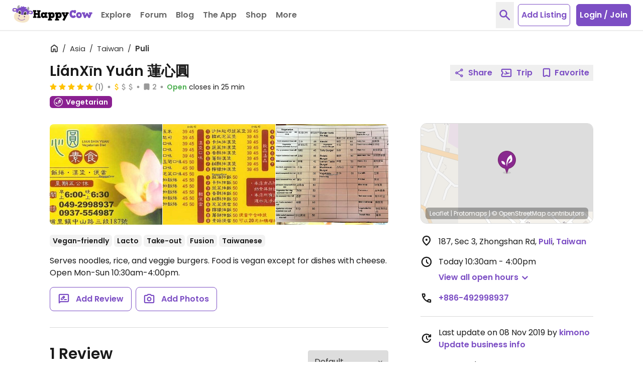

--- FILE ---
content_type: application/javascript
request_url: https://www.happycow.net/_Incapsula_Resource?SWJIYLWA=719d34d31c8e3a6e6fffd425f7e032f3&ns=2&cb=1985549302
body_size: 19722
content:
var _0xe285=['\x53\x73\x4b\x6a\x77\x35\x34\x3d','\x77\x34\x37\x43\x75\x4d\x4b\x58\x77\x37\x2f\x44\x75\x38\x4b\x79\x77\x6f\x77\x49\x4b\x77\x58\x44\x6a\x57\x44\x43\x6c\x41\x3d\x3d','\x77\x37\x52\x52\x77\x70\x67\x3d','\x77\x34\x4e\x69\x63\x67\x3d\x3d','\x41\x4d\x4b\x4a\x58\x77\x3d\x3d','\x43\x79\x42\x69\x77\x72\x48\x43\x69\x73\x4f\x47\x77\x71\x2f\x43\x67\x4d\x4b\x2f\x77\x72\x42\x2b\x50\x44\x51\x76\x77\x37\x68\x43\x65\x63\x4f\x39\x4c\x73\x4f\x53\x46\x4d\x4b\x46\x77\x72\x46\x47\x4a\x6e\x52\x4d\x4d\x4d\x4f\x75\x52\x38\x4f\x2f\x77\x71\x67\x32\x44\x51\x3d\x3d','\x77\x34\x72\x44\x69\x55\x7a\x43\x70\x67\x3d\x3d','\x77\x34\x4a\x78\x66\x38\x4f\x71\x77\x37\x76\x44\x6e\x51\x3d\x3d','\x47\x63\x4f\x75\x66\x41\x3d\x3d','\x77\x37\x66\x44\x6e\x55\x76\x43\x70\x67\x3d\x3d','\x63\x4d\x4b\x64\x4d\x55\x52\x6d','\x4b\x51\x4e\x2f','\x77\x70\x64\x38\x48\x41\x3d\x3d','\x77\x70\x4c\x43\x75\x68\x49\x57\x77\x35\x30\x56\x77\x36\x48\x43\x69\x69\x6e\x43\x6a\x4d\x4b\x52\x4c\x47\x54\x44\x74\x54\x6e\x44\x71\x4d\x4b\x5a\x62\x63\x4b\x35\x48\x77\x74\x4e\x5a\x38\x4b\x34\x4e\x4d\x4b\x77\x59\x63\x4b\x36\x77\x35\x64\x38\x77\x6f\x7a\x43\x6c\x73\x4f\x4e\x4d\x41\x39\x35\x63\x77\x55\x37\x77\x37\x66\x43\x74\x4d\x4b\x45\x43\x4d\x4f\x6c\x77\x35\x6e\x44\x6a\x77\x46\x50\x4c\x63\x4f\x58\x55\x73\x4b\x77\x47\x6c\x58\x44\x68\x51\x4a\x69\x77\x72\x50\x43\x68\x4d\x4f\x77\x77\x34\x66\x44\x6b\x44\x48\x43\x76\x43\x30\x3d','\x77\x6f\x58\x44\x6e\x44\x44\x43\x74\x67\x3d\x3d','\x77\x34\x39\x4b\x4b\x4d\x4f\x44','\x77\x34\x35\x4d\x49\x73\x4f\x44\x65\x4d\x4b\x4a\x49\x63\x4b\x76\x66\x54\x2f\x44\x76\x6b\x2f\x44\x75\x41\x3d\x3d','\x77\x34\x54\x43\x70\x38\x4b\x56','\x77\x35\x35\x4d\x4a\x41\x3d\x3d','\x54\x4d\x4b\x72\x77\x72\x49\x3d','\x77\x71\x6a\x44\x74\x33\x48\x43\x6f\x42\x44\x44\x74\x63\x4b\x41\x77\x37\x31\x4d\x49\x4d\x4b\x4e\x77\x34\x62\x44\x76\x69\x7a\x43\x67\x43\x4a\x44\x77\x71\x2f\x43\x6d\x30\x62\x43\x6d\x6d\x78\x77\x77\x72\x73\x73\x77\x72\x6c\x61\x48\x4d\x4b\x53\x77\x37\x54\x44\x6b\x78\x67\x41\x4e\x77\x3d\x3d','\x77\x34\x6e\x44\x68\x63\x4b\x45\x58\x67\x3d\x3d','\x53\x52\x70\x59\x77\x71\x7a\x43\x69\x4d\x4f\x41\x77\x72\x6f\x3d','\x4b\x63\x4f\x43\x77\x71\x67\x3d','\x51\x73\x4f\x79\x61\x6a\x39\x44\x77\x36\x55\x3d','\x77\x72\x48\x44\x6c\x63\x4f\x39\x4f\x73\x4f\x71\x77\x70\x62\x43\x71\x73\x4f\x39','\x77\x34\x48\x44\x6d\x38\x4b\x32','\x77\x37\x35\x54\x77\x70\x48\x43\x72\x73\x4f\x42\x4b\x54\x55\x3d','\x77\x34\x6a\x44\x67\x63\x4b\x31\x58\x44\x30\x2b\x5a\x6c\x70\x55','\x4e\x63\x4b\x78\x4b\x63\x4b\x31\x77\x6f\x4c\x43\x6c\x57\x49\x3d','\x59\x4d\x4b\x36\x77\x37\x41\x3d','\x4b\x73\x4f\x44\x55\x32\x76\x44\x68\x63\x4b\x6e\x4f\x73\x4f\x52\x52\x51\x3d\x3d','\x77\x36\x48\x44\x6f\x63\x4b\x39\x77\x35\x4c\x44\x6e\x48\x34\x64\x59\x4d\x4f\x39\x77\x72\x72\x44\x71\x38\x4f\x54\x49\x63\x4f\x77\x77\x72\x4d\x4c\x77\x70\x67\x6c','\x77\x71\x68\x74\x63\x46\x6f\x3d','\x57\x73\x4f\x45\x50\x57\x54\x44\x6a\x68\x37\x44\x75\x41\x3d\x3d','\x64\x4d\x4f\x52\x77\x37\x6c\x50\x61\x6a\x50\x44\x6a\x69\x6b\x75\x77\x35\x67\x78\x52\x4d\x4b\x4f\x77\x36\x37\x44\x67\x51\x3d\x3d','\x77\x37\x76\x43\x76\x73\x4b\x77\x77\x6f\x50\x44\x69\x77\x3d\x3d','\x77\x35\x2f\x44\x6e\x38\x4b\x71','\x77\x6f\x42\x73\x4b\x63\x4f\x79\x77\x71\x58\x44\x6a\x44\x50\x43\x76\x6d\x67\x65\x77\x72\x35\x54\x47\x69\x42\x79\x77\x36\x77\x34','\x77\x34\x6e\x43\x74\x30\x49\x2b\x65\x51\x3d\x3d','\x77\x36\x5a\x4d\x77\x36\x30\x3d','\x77\x34\x78\x4d\x54\x6c\x50\x43\x6f\x73\x4b\x38\x77\x6f\x2f\x44\x6f\x51\x4c\x44\x6a\x67\x3d\x3d','\x4e\x63\x4b\x32\x4a\x73\x4b\x30\x77\x71\x37\x43\x6c\x6d\x50\x43\x75\x4d\x4f\x65\x77\x34\x67\x3d','\x77\x37\x35\x55\x77\x70\x37\x43\x72\x38\x4f\x74\x4b\x6a\x54\x43\x70\x38\x4f\x6b\x54\x41\x3d\x3d','\x77\x34\x2f\x44\x67\x73\x4b\x56','\x77\x34\x37\x43\x6f\x73\x4b\x54\x77\x36\x7a\x44\x6a\x73\x4b\x6a','\x77\x35\x37\x44\x68\x38\x4b\x77\x53\x78\x6f\x6a','\x77\x37\x38\x50\x77\x70\x59\x3d','\x77\x35\x76\x44\x68\x38\x4b\x79','\x77\x35\x4c\x44\x76\x56\x45\x3d','\x77\x70\x6a\x44\x6a\x73\x4b\x42\x57\x6b\x70\x54','\x77\x70\x66\x44\x6e\x43\x6b\x3d','\x42\x4d\x4f\x4a\x77\x72\x6b\x3d','\x61\x53\x6a\x43\x70\x38\x4b\x55\x63\x38\x4b\x49','\x77\x36\x4c\x44\x70\x38\x4b\x2f','\x77\x6f\x4c\x44\x72\x4d\x4b\x69\x4f\x48\x5a\x78','\x45\x38\x4f\x6d\x77\x70\x59\x3d','\x77\x70\x66\x43\x6c\x6e\x34\x3d','\x77\x34\x33\x44\x6d\x63\x4b\x4b','\x61\x4d\x4f\x30\x49\x41\x3d\x3d','\x54\x38\x4b\x71\x43\x51\x3d\x3d','\x77\x36\x76\x43\x70\x73\x4b\x39\x77\x70\x6a\x44\x76\x6e\x4d\x3d','\x77\x34\x78\x4d\x54\x6c\x50\x43\x6f\x4d\x4b\x6e','\x77\x36\x56\x4d\x43\x51\x3d\x3d','\x53\x38\x4f\x6a\x77\x34\x67\x3d','\x77\x35\x64\x34\x42\x67\x3d\x3d','\x4d\x56\x63\x65','\x77\x37\x4c\x43\x69\x4d\x4b\x64','\x77\x37\x6e\x43\x72\x30\x30\x3d','\x61\x38\x4f\x31\x77\x34\x6a\x44\x6e\x38\x4f\x72\x50\x77\x3d\x3d','\x45\x63\x4b\x41\x66\x77\x3d\x3d','\x77\x34\x33\x44\x71\x67\x38\x3d','\x55\x38\x4f\x44\x41\x67\x3d\x3d','\x53\x63\x4f\x66\x77\x36\x72\x44\x71\x63\x4f\x76\x44\x53\x30\x72\x42\x54\x2f\x43\x68\x4d\x4f\x51\x77\x72\x6a\x43\x6a\x63\x4b\x4f\x77\x70\x72\x43\x72\x4d\x4b\x4f\x77\x6f\x48\x44\x71\x52\x50\x43\x6d\x6d\x72\x43\x71\x38\x4f\x59\x48\x41\x62\x43\x73\x38\x4f\x4e\x63\x63\x4b\x78\x77\x34\x54\x44\x6f\x63\x4b\x39\x77\x36\x74\x78\x59\x6b\x4c\x43\x70\x68\x68\x2f\x4f\x47\x48\x44\x6b\x73\x4b\x51\x77\x72\x31\x74\x56\x38\x4b\x51\x77\x37\x50\x43\x68\x63\x4f\x36\x77\x36\x7a\x43\x68\x73\x4f\x66\x77\x34\x4c\x43\x6a\x47\x6f\x30\x77\x70\x6a\x43\x6f\x73\x4b\x42\x77\x72\x6a\x44\x6d\x67\x3d\x3d','\x77\x6f\x42\x70\x61\x6c\x68\x71\x42\x51\x3d\x3d','\x77\x72\x37\x44\x67\x63\x4b\x56','\x77\x36\x4c\x44\x6e\x53\x73\x3d','\x77\x70\x31\x59\x48\x31\x33\x44\x6b\x73\x4b\x76\x77\x35\x37\x44\x75\x48\x66\x44\x68\x6c\x30\x3d','\x77\x35\x35\x4f\x4b\x38\x4f\x4c\x65\x41\x3d\x3d','\x77\x35\x58\x44\x67\x41\x49\x4c\x77\x37\x42\x6c','\x61\x38\x4f\x48\x64\x32\x52\x46\x77\x37\x7a\x44\x76\x38\x4b\x6e\x4e\x48\x72\x44\x70\x6c\x4a\x4a\x77\x36\x59\x3d','\x77\x34\x62\x44\x6c\x78\x63\x76\x77\x37\x45\x3d','\x4a\x73\x4f\x43\x77\x71\x42\x59\x4e\x43\x6f\x3d','\x4f\x73\x4b\x39\x64\x38\x4f\x50\x4a\x51\x3d\x3d','\x62\x7a\x42\x6a','\x77\x35\x62\x43\x6f\x6b\x41\x77\x65\x63\x4b\x55','\x4a\x63\x4b\x72\x4a\x63\x4b\x31\x77\x70\x6e\x43\x69\x77\x3d\x3d','\x59\x63\x4f\x7a\x77\x34\x33\x44\x69\x4d\x4f\x53\x42\x41\x77\x3d','\x77\x6f\x44\x43\x70\x44\x58\x43\x74\x63\x4f\x7a\x77\x6f\x41\x3d','\x77\x72\x35\x45\x77\x71\x77\x3d','\x77\x70\x72\x43\x76\x7a\x50\x43\x6f\x38\x4f\x2f\x77\x72\x33\x44\x6f\x41\x3d\x3d','\x77\x70\x66\x44\x67\x38\x4b\x4f\x54\x33\x39\x50','\x77\x72\x51\x61\x77\x6f\x37\x43\x6f\x77\x3d\x3d','\x77\x71\x77\x61\x77\x70\x50\x43\x73\x48\x50\x44\x6b\x51\x3d\x3d','\x77\x70\x41\x6d\x62\x63\x4f\x59\x77\x37\x54\x44\x69\x57\x67\x45\x49\x55\x77\x79\x77\x37\x34\x71\x56\x47\x54\x43\x73\x67\x4c\x43\x76\x79\x33\x43\x76\x33\x37\x43\x6f\x44\x6a\x43\x69\x73\x4b\x6f\x77\x71\x30\x51\x4e\x4d\x4f\x5a\x77\x34\x62\x43\x70\x41\x67\x31\x41\x4d\x4b\x6f\x77\x6f\x6a\x44\x71\x51\x7a\x44\x70\x48\x44\x43\x6f\x33\x2f\x43\x6c\x38\x4b\x4a\x58\x48\x67\x3d','\x64\x63\x4b\x4d\x4d\x56\x68\x33','\x77\x34\x31\x44\x58\x41\x3d\x3d','\x77\x36\x4e\x48\x77\x34\x51\x3d','\x77\x6f\x33\x44\x68\x7a\x62\x43\x75\x51\x3d\x3d','\x59\x42\x62\x43\x6a\x41\x3d\x3d','\x53\x6e\x6c\x41\x77\x37\x50\x43\x6a\x73\x4f\x42\x77\x34\x4a\x51\x77\x35\x62\x43\x68\x47\x62\x44\x72\x73\x4f\x4c\x77\x35\x4c\x44\x73\x4d\x4b\x6d\x48\x57\x6f\x68\x77\x36\x38\x33\x77\x36\x48\x44\x68\x63\x4f\x58\x77\x72\x45\x39\x77\x6f\x6a\x44\x76\x73\x4b\x2b\x77\x34\x54\x43\x68\x73\x4b\x33\x77\x70\x33\x44\x67\x63\x4b\x54\x49\x32\x42\x36\x57\x51\x49\x3d','\x62\x42\x33\x43\x67\x67\x3d\x3d','\x77\x71\x62\x44\x6d\x69\x33\x43\x74\x73\x4f\x53','\x77\x34\x66\x44\x6c\x4d\x4b\x46\x57\x4d\x4b\x73\x77\x36\x38\x3d','\x77\x37\x2f\x44\x71\x6e\x6b\x3d','\x46\x73\x4b\x53\x52\x4d\x4f\x54\x4a\x63\x4f\x53\x77\x6f\x59\x53','\x77\x34\x33\x44\x6f\x67\x30\x3d','\x77\x36\x6a\x44\x71\x73\x4b\x77\x77\x35\x72\x44\x6a\x48\x4d\x3d','\x43\x73\x4b\x57\x59\x67\x6e\x44\x6f\x6a\x33\x44\x74\x4d\x4b\x53\x4c\x38\x4f\x53\x43\x73\x4f\x76\x47\x56\x62\x44\x6c\x4d\x4f\x45\x77\x35\x54\x44\x6f\x73\x4b\x4c\x4d\x6a\x50\x43\x71\x4d\x4b\x65\x51\x77\x6e\x44\x70\x6a\x48\x43\x6e\x57\x34\x4d\x77\x36\x6f\x37\x77\x37\x72\x44\x6d\x48\x76\x43\x6e\x38\x4b\x56\x77\x6f\x4d\x76\x77\x72\x51\x3d','\x46\x63\x4b\x32\x50\x51\x3d\x3d','\x77\x37\x78\x49\x47\x77\x3d\x3d','\x52\x63\x4f\x4a\x77\x35\x6f\x3d','\x53\x38\x4b\x6f\x4c\x67\x3d\x3d','\x63\x63\x4f\x6a\x4f\x51\x3d\x3d','\x77\x35\x6a\x43\x6a\x73\x4b\x6a','\x66\x63\x4b\x61\x77\x36\x45\x3d','\x77\x36\x54\x43\x71\x38\x4b\x79\x77\x6f\x33\x44\x69\x32\x38\x3d','\x4e\x73\x4f\x59\x77\x71\x31\x41\x4b\x54\x30\x3d','\x77\x35\x2f\x43\x74\x54\x37\x43\x6f\x63\x4f\x69\x77\x6f\x48\x44\x73\x6d\x45\x3d','\x77\x36\x4a\x33\x63\x77\x3d\x3d','\x77\x6f\x7a\x44\x6b\x73\x4f\x4e','\x77\x72\x6a\x44\x74\x38\x4f\x4b','\x48\x42\x35\x44\x77\x6f\x73\x71\x4e\x41\x3d\x3d','\x77\x34\x76\x44\x70\x78\x55\x3d','\x62\x38\x4b\x39\x77\x37\x5a\x44\x77\x36\x4a\x30\x5a\x68\x6e\x44\x75\x30\x63\x3d','\x52\x78\x64\x4b\x77\x71\x33\x43\x71\x73\x4f\x49\x77\x72\x76\x43\x6c\x73\x4b\x4c\x77\x71\x67\x3d','\x77\x37\x76\x44\x71\x73\x4b\x34','\x4b\x4d\x4f\x48\x53\x32\x58\x44\x6c\x73\x4b\x75','\x43\x4d\x4f\x6a\x61\x73\x4b\x41\x50\x73\x4b\x2f\x77\x35\x6b\x79','\x77\x34\x33\x44\x6d\x73\x4b\x69\x55\x51\x3d\x3d','\x77\x70\x37\x43\x6e\x41\x4d\x3d','\x77\x72\x6e\x44\x6e\x38\x4f\x77\x4b\x4d\x4f\x7a\x77\x70\x73\x3d','\x77\x34\x76\x43\x70\x73\x4b\x6d','\x77\x70\x54\x44\x74\x73\x4b\x68','\x77\x36\x78\x41\x53\x41\x3d\x3d','\x5a\x69\x58\x43\x71\x4d\x4b\x42\x52\x73\x4b\x55','\x77\x35\x6e\x43\x72\x30\x38\x6c\x54\x73\x4b\x54\x77\x72\x55\x52\x54\x4d\x4f\x39','\x5a\x32\x6a\x44\x6a\x67\x3d\x3d','\x77\x36\x6c\x66\x4d\x38\x4f\x48','\x77\x6f\x44\x43\x67\x73\x4f\x4c\x77\x71\x44\x43\x70\x33\x37\x44\x6f\x77\x3d\x3d','\x58\x73\x4b\x55\x46\x67\x3d\x3d','\x62\x47\x38\x53\x77\x34\x45\x52\x77\x70\x68\x45','\x4d\x4d\x4f\x79\x58\x77\x3d\x3d','\x52\x69\x31\x50','\x66\x73\x4b\x4e\x77\x71\x70\x4c\x4c\x53\x62\x43\x69\x44\x42\x75\x77\x70\x6b\x3d','\x4e\x4d\x4f\x7a\x77\x70\x76\x44\x69\x4d\x4f\x39\x77\x35\x7a\x43\x75\x7a\x39\x4e\x77\x70\x4a\x36','\x62\x38\x4b\x36\x77\x37\x68\x61\x77\x34\x68\x2b','\x54\x38\x4f\x64\x77\x37\x38\x3d','\x77\x6f\x50\x43\x74\x63\x4f\x36','\x77\x70\x48\x44\x6c\x73\x4b\x47','\x66\x73\x4b\x4e\x77\x72\x39\x53\x4b\x53\x66\x44\x68\x33\x6f\x3d','\x77\x6f\x76\x44\x6c\x4d\x4b\x4c','\x77\x72\x35\x57\x43\x77\x3d\x3d','\x77\x35\x37\x44\x74\x53\x73\x3d','\x77\x36\x7a\x43\x75\x38\x4b\x4a','\x77\x35\x6a\x43\x6f\x58\x77\x3d','\x77\x6f\x45\x4c\x77\x6f\x6f\x3d','\x66\x63\x4b\x68\x77\x70\x73\x3d','\x52\x7a\x2f\x43\x67\x77\x3d\x3d','\x77\x35\x48\x44\x72\x4d\x4b\x69\x77\x37\x6b\x55\x52\x67\x3d\x3d','\x77\x36\x52\x2b\x4f\x77\x3d\x3d','\x77\x72\x6e\x44\x67\x4d\x4f\x4f','\x77\x34\x6a\x44\x6e\x73\x4b\x46\x54\x4d\x4b\x73\x77\x37\x56\x76\x65\x51\x62\x44\x73\x52\x77\x3d','\x77\x36\x44\x44\x71\x73\x4b\x38\x77\x34\x6a\x44\x6e\x33\x77\x74\x51\x41\x3d\x3d','\x77\x71\x4d\x51\x77\x70\x50\x43\x70\x48\x50\x44\x69\x38\x4f\x61\x77\x37\x33\x43\x68\x63\x4b\x47\x77\x36\x77\x3d','\x77\x71\x70\x68\x4c\x41\x56\x54\x45\x38\x4b\x71\x55\x51\x3d\x3d','\x77\x70\x7a\x43\x6a\x38\x4f\x36','\x4b\x68\x64\x69','\x77\x70\x31\x76\x58\x41\x3d\x3d','\x77\x37\x50\x43\x69\x31\x38\x3d','\x77\x37\x6e\x44\x6a\x73\x4b\x6c\x58\x41\x3d\x3d','\x77\x6f\x48\x43\x6d\x55\x34\x46\x77\x37\x6a\x44\x6a\x41\x38\x3d','\x46\x52\x6c\x6f','\x77\x6f\x6c\x67\x58\x63\x4b\x55\x4b\x77\x77\x54\x63\x4d\x4b\x4b\x54\x4d\x4f\x75\x44\x55\x4d\x6c\x77\x72\x7a\x44\x76\x30\x30\x41\x61\x67\x3d\x3d','\x52\x73\x4f\x72\x61\x44\x4a\x59','\x77\x36\x33\x44\x68\x31\x48\x43\x6f\x41\x3d\x3d','\x77\x6f\x76\x44\x6a\x54\x48\x43\x73\x4d\x4f\x66\x5a\x51\x3d\x3d','\x61\x77\x4c\x43\x6d\x4d\x4f\x4c\x77\x36\x6f\x57','\x53\x63\x4f\x32\x77\x34\x59\x3d','\x77\x34\x35\x73\x77\x70\x45\x3d','\x42\x52\x56\x4a\x77\x6f\x6b\x34\x4e\x57\x45\x6f\x48\x41\x3d\x3d','\x77\x36\x49\x51\x77\x72\x38\x3d','\x77\x71\x35\x63\x77\x34\x5a\x7a\x77\x36\x67\x3d','\x77\x6f\x6a\x44\x70\x6b\x56\x42\x77\x70\x46\x4e','\x77\x34\x78\x6c\x51\x51\x3d\x3d','\x42\x63\x4f\x47\x64\x77\x3d\x3d','\x77\x70\x62\x44\x6c\x38\x4b\x4b\x55\x38\x4b\x72\x77\x36\x49\x3d','\x5a\x32\x38\x49\x77\x37\x49\x4d\x77\x70\x30\x3d','\x48\x38\x4f\x4e\x56\x77\x3d\x3d','\x77\x37\x48\x43\x68\x4d\x4b\x53','\x77\x35\x72\x44\x6a\x6a\x37\x43\x75\x38\x4f\x59\x61\x41\x3d\x3d','\x66\x43\x48\x43\x71\x73\x4b\x54\x56\x77\x3d\x3d','\x77\x6f\x66\x43\x71\x4d\x4f\x47','\x77\x35\x48\x44\x75\x73\x4b\x4f','\x77\x70\x54\x44\x71\x73\x4b\x6e\x4c\x31\x46\x73\x77\x6f\x45\x72\x53\x77\x3d\x3d','\x77\x6f\x33\x44\x6f\x63\x4b\x74\x4c\x55\x4e\x74','\x77\x71\x2f\x44\x6f\x6b\x34\x3d','\x4f\x63\x4f\x57\x77\x70\x49\x3d','\x4d\x63\x4b\x67\x77\x37\x6c\x56\x77\x34\x52\x39\x61\x78\x4c\x44\x6e\x31\x63\x3d','\x77\x34\x33\x44\x72\x53\x4d\x3d','\x61\x73\x4b\x5a\x4d\x31\x5a\x33\x77\x34\x45\x3d','\x77\x6f\x44\x43\x68\x48\x55\x3d','\x77\x34\x37\x43\x69\x63\x4f\x4b\x77\x70\x6a\x43\x6f\x67\x3d\x3d','\x45\x4d\x4f\x70\x56\x38\x4b\x54\x4f\x4d\x4b\x2b','\x77\x35\x35\x30\x59\x51\x3d\x3d','\x47\x68\x4e\x6b','\x59\x57\x49\x76','\x51\x63\x4f\x30\x56\x79\x39\x65\x77\x37\x76\x44\x73\x73\x4b\x68','\x51\x63\x4f\x71\x77\x37\x56\x47\x77\x36\x78\x30','\x77\x35\x6c\x53\x65\x67\x3d\x3d','\x77\x34\x74\x34\x57\x41\x3d\x3d','\x77\x71\x35\x4c\x77\x35\x56\x6f\x77\x36\x50\x43\x71\x46\x6f\x45\x59\x56\x37\x43\x6b\x57\x7a\x44\x75\x4d\x4f\x6e\x77\x72\x33\x44\x6b\x41\x3d\x3d','\x5a\x6b\x38\x32','\x64\x73\x4b\x51\x4b\x46\x5a\x71\x77\x34\x63\x6f\x77\x72\x52\x41\x77\x71\x45\x46\x4f\x4d\x4b\x47\x77\x36\x68\x37\x45\x63\x4f\x50','\x77\x6f\x7a\x44\x74\x63\x4f\x2b\x77\x36\x4a\x51\x55\x73\x4f\x76\x50\x51\x45\x3d','\x77\x6f\x44\x43\x6f\x54\x76\x43\x72\x38\x4f\x7a','\x77\x35\x46\x38\x5a\x4d\x4b\x4f\x77\x36\x48\x43\x6b\x47\x63\x3d','\x77\x35\x78\x31\x66\x38\x4f\x70\x77\x36\x44\x44\x6d\x41\x3d\x3d','\x51\x52\x56\x38','\x77\x34\x70\x4f\x65\x41\x3d\x3d','\x77\x70\x2f\x43\x74\x44\x6e\x43\x6f\x63\x4f\x7a\x77\x70\x6f\x3d','\x57\x4d\x4f\x65\x56\x41\x3d\x3d','\x77\x72\x35\x6f\x4f\x78\x64\x64\x47\x73\x4b\x51\x52\x73\x4b\x6d\x77\x34\x58\x43\x6e\x63\x4f\x4f\x61\x77\x37\x43\x6a\x6b\x6c\x59\x54\x38\x4b\x6c\x77\x34\x37\x43\x68\x51\x3d\x3d','\x77\x34\x49\x53\x77\x71\x48\x43\x69\x43\x55\x54','\x77\x72\x66\x44\x6c\x73\x4b\x34','\x77\x34\x33\x44\x70\x63\x4b\x35\x77\x37\x6b\x4a\x51\x4d\x4b\x44\x4a\x45\x30\x70\x77\x70\x4d\x62\x52\x47\x54\x44\x73\x63\x4f\x4b\x77\x6f\x35\x67\x77\x37\x37\x44\x76\x38\x4f\x2f\x77\x37\x2f\x44\x67\x41\x74\x4d\x50\x51\x3d\x3d','\x77\x34\x4c\x44\x6e\x38\x4b\x50\x57\x73\x4b\x67\x77\x34\x68\x38','\x61\x63\x4b\x4b\x77\x70\x6a\x43\x6b\x4d\x4f\x36\x77\x6f\x34\x3d','\x65\x63\x4f\x72\x58\x41\x3d\x3d','\x64\x73\x4b\x51\x4b\x46\x5a\x71\x77\x34\x63\x6f\x77\x72\x52\x41\x77\x71\x46\x64\x50\x38\x4b\x63\x77\x36\x56\x78\x42\x38\x4f\x7a\x63\x48\x52\x47\x77\x35\x41\x4f\x4b\x38\x4f\x41\x77\x6f\x72\x44\x74\x77\x58\x43\x73\x41\x31\x47\x54\x38\x4b\x32\x58\x63\x4f\x64\x77\x70\x56\x62','\x77\x37\x6c\x36\x66\x67\x3d\x3d','\x77\x37\x6a\x43\x6f\x73\x4b\x70\x77\x6f\x33\x44\x6c\x6d\x6c\x42','\x52\x73\x4b\x64\x77\x35\x45\x3d','\x77\x35\x34\x62\x77\x72\x72\x43\x69\x44\x67\x56\x77\x71\x49\x3d','\x77\x70\x6c\x69\x59\x46\x70\x34\x42\x4d\x4b\x72\x4d\x4d\x4b\x4e','\x4f\x73\x4b\x37\x4b\x63\x4b\x68\x77\x70\x6e\x43\x6b\x51\x3d\x3d','\x77\x6f\x44\x44\x67\x77\x67\x3d','\x77\x37\x66\x44\x68\x45\x33\x43\x71\x52\x72\x44\x75\x73\x4b\x76\x77\x36\x74\x42\x4f\x4d\x4f\x52\x77\x36\x6e\x44\x67\x44\x7a\x43\x6c\x43\x52\x59\x77\x71\x37\x43\x6f\x30\x72\x44\x75\x42\x39\x4b\x77\x6f\x6c\x59\x77\x70\x56\x68\x4f\x73\x4b\x32\x77\x71\x2f\x44\x6b\x41\x55\x41\x61\x51\x3d\x3d','\x47\x73\x4f\x6c\x56\x63\x4b\x52\x49\x73\x4b\x33\x77\x35\x6f\x77','\x77\x34\x5a\x74\x77\x70\x52\x6f\x46\x63\x4b\x30\x44\x55\x73\x36\x65\x32\x4c\x43\x6a\x67\x3d\x3d','\x64\x73\x4b\x30\x77\x36\x30\x3d','\x4e\x63\x4f\x79\x77\x72\x6a\x44\x6f\x4d\x4f\x50\x77\x36\x62\x43\x6f\x53\x68\x41','\x61\x42\x50\x43\x6e\x63\x4f\x64\x77\x37\x41\x45\x77\x35\x77\x51\x46\x78\x4d\x76\x50\x73\x4f\x31\x4e\x73\x4f\x49\x77\x6f\x4c\x43\x72\x4d\x4b\x45\x48\x69\x68\x66','\x4a\x53\x74\x49','\x4e\x73\x4f\x64\x77\x71\x4e\x61\x4b\x51\x3d\x3d','\x77\x35\x30\x48\x77\x71\x50\x43\x68\x69\x55\x3d','\x77\x34\x42\x2f\x59\x51\x3d\x3d','\x77\x34\x7a\x44\x67\x38\x4b\x4a','\x52\x4d\x4f\x68\x77\x37\x39\x45\x77\x36\x42\x54\x45\x67\x3d\x3d','\x65\x4d\x4f\x6f\x77\x35\x72\x44\x68\x51\x3d\x3d','\x77\x37\x62\x44\x6f\x6e\x30\x3d','\x77\x35\x31\x35\x42\x73\x4b\x50\x61\x78\x67\x3d','\x77\x36\x78\x62\x63\x77\x3d\x3d','\x59\x73\x4f\x31\x77\x36\x41\x3d','\x56\x42\x4e\x65\x77\x72\x6a\x43\x67\x4d\x4f\x4a\x77\x6f\x44\x43\x6c\x73\x4b\x79\x77\x71\x67\x69','\x51\x7a\x48\x43\x6b\x77\x3d\x3d','\x77\x35\x44\x43\x72\x32\x63\x3d','\x4f\x63\x4b\x68\x62\x73\x4f\x42\x4f\x4d\x4f\x52\x77\x71\x38\x55\x77\x72\x64\x61\x47\x67\x3d\x3d','\x77\x34\x35\x33\x77\x35\x70\x75\x47\x63\x4b\x70\x42\x30\x73\x3d','\x77\x34\x66\x44\x71\x4d\x4b\x32','\x77\x34\x78\x6e\x77\x34\x4a\x6b\x44\x73\x4b\x6c\x50\x46\x77\x2b\x64\x77\x3d\x3d','\x77\x36\x68\x50\x77\x70\x72\x43\x72\x38\x4f\x76\x49\x6a\x58\x43\x72\x4d\x4f\x52','\x77\x37\x50\x44\x67\x42\x59\x36','\x53\x63\x4f\x41\x4b\x31\x7a\x44\x67\x67\x63\x3d','\x65\x4d\x4b\x77\x77\x36\x52\x46','\x57\x4d\x4f\x30\x5a\x6a\x4a\x41\x77\x37\x63\x3d','\x77\x34\x6c\x62\x4e\x4d\x4f\x4a\x65\x4d\x4b\x44\x46\x41\x3d\x3d','\x4c\x4d\x4f\x35\x77\x72\x4c\x44\x6f\x73\x4f\x64\x77\x36\x63\x3d','\x59\x78\x70\x6a','\x77\x6f\x7a\x43\x6c\x48\x4d\x3d','\x4d\x4d\x4f\x74\x61\x77\x3d\x3d','\x77\x71\x50\x44\x71\x4d\x4b\x33','\x77\x34\x6e\x44\x68\x73\x4b\x43','\x77\x35\x56\x66\x58\x77\x3d\x3d','\x4f\x38\x4b\x66\x50\x46\x39\x74\x77\x34\x59\x44\x77\x37\x46\x64\x77\x71\x4d\x42\x4f\x73\x4b\x48\x77\x36\x42\x67\x47\x67\x3d\x3d','\x77\x35\x56\x2f\x51\x73\x4b\x64\x77\x37\x72\x43\x6c\x33\x70\x53','\x42\x44\x52\x55','\x77\x70\x44\x44\x67\x42\x63\x3d','\x77\x36\x6c\x56\x48\x63\x4b\x54\x57\x4d\x4b\x55\x45\x4d\x4b\x53\x54\x44\x6a\x44\x73\x56\x66\x44\x75\x6e\x56\x53\x4f\x63\x4f\x64\x77\x37\x73\x30\x77\x72\x48\x43\x74\x31\x37\x43\x76\x63\x4b\x43\x4f\x63\x4b\x79\x77\x70\x48\x43\x71\x69\x2f\x44\x76\x4d\x4b\x38\x59\x63\x4f\x47\x77\x71\x52\x71\x77\x72\x51\x51\x45\x55\x6e\x44\x68\x77\x3d\x3d','\x77\x71\x45\x39\x77\x72\x41\x3d','\x77\x37\x66\x44\x75\x73\x4b\x38\x77\x34\x37\x44\x6a\x47\x6b\x3d','\x53\x73\x4b\x34\x4d\x77\x3d\x3d','\x77\x36\x42\x64\x77\x35\x5a\x31\x77\x37\x6e\x43\x74\x51\x3d\x3d','\x5a\x43\x48\x43\x73\x4d\x4b\x50\x56\x63\x4b\x64\x43\x51\x6c\x42','\x5a\x33\x4c\x44\x6f\x68\x45\x6e\x46\x41\x3d\x3d','\x4c\x73\x4f\x39\x77\x71\x72\x44\x72\x4d\x4f\x4f\x77\x36\x37\x43\x75\x79\x4a\x57\x77\x35\x4a\x72\x77\x70\x49\x50\x77\x35\x50\x44\x68\x4d\x4f\x4f','\x77\x35\x67\x57\x77\x71\x50\x43\x6d\x6a\x51\x3d','\x65\x42\x2f\x43\x6e\x38\x4f\x63\x77\x37\x45\x58','\x77\x72\x76\x44\x6d\x38\x4f\x6f\x4a\x73\x4f\x67\x77\x70\x4c\x43\x73\x4d\x4f\x6d\x61\x63\x4b\x70\x77\x72\x73\x52\x64\x63\x4f\x63\x4e\x38\x4f\x4b\x77\x72\x67\x3d','\x65\x73\x4b\x30\x77\x37\x74\x45\x77\x34\x51\x3d','\x77\x34\x6c\x79\x77\x34\x52\x44\x44\x4d\x4b\x74\x44\x51\x3d\x3d','\x77\x70\x58\x44\x68\x38\x4b\x57\x51\x57\x78\x47\x77\x70\x54\x44\x73\x78\x59\x32\x77\x72\x4e\x6f\x55\x55\x50\x43\x76\x6a\x68\x61\x77\x6f\x7a\x43\x67\x38\x4f\x30\x77\x34\x68\x53\x77\x35\x70\x4a\x4b\x63\x4f\x51\x77\x70\x41\x3d','\x77\x35\x33\x44\x6b\x4d\x4b\x48\x53\x73\x4b\x39','\x4c\x63\x4b\x6f\x54\x41\x3d\x3d','\x46\x47\x34\x43\x4e\x63\x4b\x67\x77\x71\x2f\x44\x69\x67\x3d\x3d','\x77\x71\x42\x6c\x4f\x42\x6c\x54\x46\x63\x4b\x37\x54\x4d\x4b\x73\x77\x70\x2f\x44\x6b\x4d\x4f\x4d\x5a\x56\x72\x43\x6d\x45\x70\x66\x52\x51\x3d\x3d','\x64\x73\x4b\x51\x50\x45\x56\x6c\x77\x34\x59\x46\x77\x72\x77\x3d','\x5a\x73\x4f\x38\x77\x35\x2f\x44\x68\x4d\x4f\x4e\x4b\x68\x34\x4d\x50\x6c\x76\x43\x75\x4d\x4f\x35\x77\x70\x66\x43\x70\x38\x4b\x7a\x77\x71\x50\x43\x69\x38\x4b\x35\x77\x71\x41\x3d','\x4d\x38\x4f\x4d\x77\x71\x4e\x47\x4f\x41\x3d\x3d','\x77\x71\x4c\x44\x6e\x38\x4f\x38\x4b\x38\x4f\x31\x77\x70\x72\x43\x73\x73\x4f\x73\x61\x51\x3d\x3d','\x77\x36\x31\x51\x77\x70\x37\x43\x71\x63\x4f\x49\x4b\x69\x4c\x43\x72\x77\x3d\x3d','\x77\x35\x31\x53\x4d\x73\x4f\x46\x5a\x63\x4b\x43\x4f\x38\x4b\x6d\x59\x43\x62\x44\x76\x6b\x2f\x44\x75\x43\x73\x4d\x65\x4d\x4f\x69','\x77\x71\x66\x43\x6e\x30\x34\x34\x77\x36\x66\x44\x68\x44\x4c\x43\x6e\x6d\x6b\x78\x77\x71\x72\x43\x71\x38\x4b\x4e','\x62\x7a\x6a\x43\x72\x38\x4b\x56\x52\x73\x4b\x50','\x45\x32\x63\x56\x4f\x63\x4b\x67\x77\x72\x58\x44\x72\x4d\x4f\x4a\x45\x41\x3d\x3d','\x77\x37\x5a\x51\x77\x35\x31\x31\x77\x37\x6e\x43\x74\x41\x3d\x3d','\x59\x73\x4f\x52\x49\x56\x48\x44\x69\x51\x66\x44\x73\x73\x4b\x71','\x59\x38\x4b\x45\x4e\x45\x4a\x33\x77\x35\x6f\x3d','\x77\x35\x4e\x78\x66\x63\x4f\x69\x77\x34\x54\x44\x6d\x47\x48\x43\x72\x43\x34\x4e\x77\x36\x55\x3d','\x77\x6f\x6c\x30\x62\x55\x78\x71\x48\x67\x3d\x3d','\x77\x70\x6a\x44\x6a\x73\x4b\x53\x52\x32\x5a\x43','\x77\x34\x37\x44\x69\x63\x4b\x43\x54\x4d\x4b\x73\x77\x37\x51\x3d','\x4c\x38\x4b\x2f\x4b\x63\x4b\x69\x77\x6f\x6a\x43\x67\x51\x3d\x3d','\x77\x6f\x54\x44\x76\x4d\x4b\x71\x4f\x55\x4e\x32','\x77\x6f\x4e\x38\x59\x55\x31\x2f','\x61\x63\x4b\x74\x77\x37\x35\x43\x77\x35\x56\x6f','\x77\x35\x39\x67\x59\x77\x3d\x3d','\x77\x70\x37\x44\x6e\x73\x4b\x4a\x57\x33\x39\x55','\x77\x35\x4a\x78\x64\x38\x4b\x49\x77\x37\x72\x43\x6c\x77\x3d\x3d','\x77\x34\x52\x6f\x65\x4d\x4b\x61\x77\x37\x7a\x43\x6a\x51\x3d\x3d','\x77\x34\x35\x54\x53\x6c\x4c\x43\x6a\x73\x4b\x2b\x77\x6f\x4c\x44\x73\x53\x34\x3d','\x66\x4d\x4b\x67\x77\x37\x46\x58\x77\x34\x68\x31\x52\x68\x6e\x44\x6a\x46\x6f\x66\x65\x67\x3d\x3d','\x55\x4d\x4f\x6a\x62\x53\x68\x59\x77\x36\x45\x3d','\x49\x38\x4f\x54\x56\x38\x4b\x64\x4b\x38\x4b\x2b\x77\x34\x4d\x34\x77\x6f\x44\x44\x6d\x46\x63\x3d','\x59\x4d\x4b\x58\x77\x70\x2f\x43\x68\x4d\x4f\x36\x77\x70\x55\x3d','\x55\x63\x4f\x30\x61\x52\x70\x5a\x77\x36\x62\x44\x73\x38\x4b\x72\x4a\x56\x48\x44\x76\x46\x68\x55','\x59\x63\x4b\x41\x77\x70\x76\x43\x74\x73\x4f\x37\x77\x70\x4a\x44\x77\x70\x68\x65\x42\x6a\x54\x43\x6d\x73\x4b\x6c\x52\x73\x4b\x45\x63\x53\x5a\x4c\x57\x73\x4b\x47\x77\x72\x77\x42\x57\x67\x3d\x3d','\x77\x37\x35\x44\x64\x4d\x4b\x46\x77\x36\x33\x43\x6b\x48\x31\x41\x64\x47\x39\x4e\x77\x34\x5a\x65\x4f\x30\x72\x44\x70\x6c\x4c\x43\x72\x47\x2f\x43\x70\x79\x72\x44\x6f\x77\x3d\x3d','\x57\x4d\x4f\x5a\x49\x45\x50\x44\x6b\x77\x41\x3d','\x77\x6f\x44\x44\x72\x45\x68\x54\x77\x6f\x68\x41\x77\x36\x33\x44\x69\x6d\x4c\x43\x73\x4d\x4f\x39\x50\x6d\x4c\x44\x74\x54\x7a\x43\x72\x73\x4b\x52\x4b\x38\x4b\x34\x43\x47\x51\x49\x4e\x73\x4f\x35\x5a\x4d\x4f\x32\x63\x63\x4b\x47\x77\x6f\x4e\x7a','\x77\x71\x55\x48\x77\x70\x54\x43\x70\x48\x50\x44\x69\x67\x3d\x3d','\x58\x56\x58\x44\x76\x41\x63\x78\x41\x38\x4b\x77\x77\x6f\x62\x43\x74\x6e\x37\x43\x75\x6b\x4c\x44\x6a\x77\x6a\x43\x72\x4d\x4b\x2f\x77\x34\x67\x75\x46\x30\x58\x44\x72\x67\x3d\x3d','\x77\x6f\x4c\x43\x6b\x31\x6b\x6b\x77\x37\x7a\x44\x68\x41\x54\x43\x70\x53\x56\x2f\x77\x71\x7a\x43\x72\x4d\x4b\x61\x62\x58\x49\x53\x55\x54\x62\x44\x6f\x6c\x4d\x74\x77\x72\x37\x44\x6c\x63\x4b\x30\x55\x48\x45\x55\x77\x35\x74\x30\x77\x6f\x73\x74\x77\x37\x70\x6c\x4c\x44\x50\x44\x76\x44\x51\x3d','\x77\x35\x6a\x44\x6c\x38\x4b\x34\x53\x69\x38\x6b','\x4c\x69\x50\x43\x6f\x73\x4b\x46\x62\x63\x4b\x64\x44\x67\x4a\x5a\x43\x73\x4f\x74\x4d\x63\x4f\x6d\x77\x6f\x2f\x44\x6c\x51\x4d\x4a\x77\x34\x45\x4c\x77\x70\x66\x44\x6f\x4d\x4f\x6a\x55\x38\x4b\x74\x77\x35\x37\x43\x76\x63\x4f\x6d\x77\x71\x34\x3d','\x77\x71\x4e\x56\x77\x6f\x33\x44\x6d\x6e\x6b\x55\x77\x70\x33\x43\x6e\x31\x66\x44\x68\x38\x4f\x6e\x63\x58\x63\x32\x65\x41\x3d\x3d','\x77\x35\x64\x31\x59\x38\x4b\x61\x77\x36\x48\x43\x6b\x58\x6f\x3d','\x46\x78\x64\x43\x77\x6f\x34\x2f\x4d\x43\x45\x2f\x48\x51\x33\x43\x68\x38\x4b\x4f\x77\x34\x2f\x43\x72\x67\x3d\x3d','\x77\x72\x49\x61\x77\x6f\x7a\x43\x6f\x6d\x37\x44\x69\x38\x4f\x4b','\x41\x32\x34\x59\x4d\x4d\x4b\x6f\x77\x71\x33\x43\x6c\x38\x4f\x72\x4c\x73\x4f\x53\x77\x35\x48\x43\x70\x55\x33\x43\x71\x77\x3d\x3d','\x77\x72\x5a\x66\x77\x6f\x76\x44\x69\x6d\x67\x55','\x77\x35\x68\x77\x77\x35\x74\x75\x43\x4d\x4b\x7a\x47\x77\x3d\x3d','\x77\x36\x72\x44\x72\x4d\x4b\x75\x77\x35\x38\x54\x58\x63\x4b\x35\x4c\x46\x63\x78\x77\x35\x63\x3d','\x77\x70\x54\x43\x6d\x55\x73\x6b\x77\x37\x6a\x44\x6b\x77\x2f\x44\x75\x53\x77\x39\x77\x72\x7a\x44\x72\x38\x4f\x51','\x66\x38\x4f\x69\x77\x36\x49\x3d','\x51\x78\x4e\x45\x77\x72\x33\x43\x69\x4d\x4f\x4c\x77\x6f\x76\x43\x6d\x38\x4b\x6a\x77\x71\x38\x69\x58\x67\x45\x6d\x77\x36\x52\x50\x62\x63\x4f\x6a','\x42\x68\x70\x42\x77\x70\x6b\x37','\x77\x34\x33\x43\x72\x6b\x41\x7a\x59\x73\x4b\x4c\x77\x37\x38\x41\x59\x73\x4f\x61\x43\x33\x66\x43\x71\x45\x44\x44\x67\x67\x64\x68','\x77\x70\x4c\x44\x6f\x6b\x64\x54\x77\x6f\x41\x3d','\x4b\x73\x4f\x44\x55\x32\x76\x44\x68\x63\x4b\x6e\x4f\x73\x4f\x52\x52\x63\x4b\x73\x62\x4d\x4b\x6c\x77\x36\x4d\x49\x4b\x69\x37\x44\x67\x7a\x55\x3d','\x77\x36\x33\x43\x74\x73\x4b\x31\x77\x70\x6e\x44\x69\x33\x51\x3d','\x4a\x38\x4f\x53\x55\x45\x48\x44\x6a\x73\x4b\x6e\x50\x63\x4f\x4e','\x4b\x73\x4f\x44\x55\x32\x76\x44\x68\x63\x4b\x6e\x4f\x73\x4f\x52\x52\x63\x4b\x73\x59\x4d\x4b\x6d\x77\x37\x55\x37\x4d\x77\x3d\x3d','\x49\x63\x4f\x61\x54\x48\x48\x44\x6c\x73\x4b\x31','\x77\x34\x64\x78\x77\x35\x64\x39\x47\x41\x3d\x3d','\x62\x47\x76\x44\x76\x51\x73\x30\x42\x73\x4b\x32\x77\x6f\x44\x43\x73\x6a\x58\x43\x71\x33\x4c\x44\x6b\x67\x58\x43\x75\x38\x4b\x31\x77\x34\x77\x7a\x4a\x30\x30\x3d','\x77\x34\x78\x4c\x51\x55\x2f\x43\x68\x4d\x4b\x77\x77\x70\x2f\x44\x72\x53\x7a\x44\x6c\x41\x3d\x3d','\x5a\x43\x48\x43\x73\x4d\x4b\x50\x56\x63\x4b\x64\x43\x51\x6c\x42\x51\x73\x4f\x74\x4d\x63\x4f\x37\x77\x70\x33\x44\x6c\x41\x30\x65\x77\x34\x4a\x65\x77\x35\x7a\x43\x70\x4d\x4f\x36\x4f\x41\x3d\x3d','\x77\x34\x70\x76\x77\x72\x63\x3d','\x77\x6f\x6a\x44\x6f\x6b\x56\x42\x77\x70\x42\x45\x77\x36\x54\x44\x6d\x77\x3d\x3d','\x77\x35\x4a\x65\x77\x70\x58\x43\x75\x4d\x4f\x4e\x4d\x58\x37\x43\x71\x63\x4f\x41\x51\x52\x59\x37\x59\x4d\x4b\x55\x77\x71\x2f\x43\x6d\x73\x4b\x52\x50\x73\x4b\x37\x58\x43\x73\x36\x49\x6d\x62\x44\x74\x6e\x38\x3d','\x50\x38\x4b\x73\x64\x38\x4f\x54\x4e\x41\x3d\x3d','\x77\x35\x54\x43\x73\x6b\x4d\x31\x61\x4d\x4b\x4f\x77\x70\x41\x3d','\x77\x35\x62\x44\x72\x4d\x4b\x31\x77\x36\x30\x3d','\x77\x36\x72\x44\x75\x73\x4b\x7a\x77\x35\x2f\x44\x6e\x57\x6b\x4a','\x77\x70\x48\x43\x6c\x56\x51\x31\x77\x37\x37\x44\x6c\x6b\x54\x43\x76\x6e\x34\x76\x77\x71\x72\x43\x75\x73\x4b\x75\x57\x33\x63\x56\x58\x57\x48\x43\x75\x51\x38\x3d','\x77\x34\x64\x39\x42\x4d\x4b\x64\x65\x67\x3d\x3d','\x4f\x68\x4e\x59','\x4b\x73\x4f\x59\x77\x72\x74\x57\x4c\x78\x6a\x43\x6b\x7a\x46\x70\x77\x34\x77\x3d','\x4e\x38\x4f\x31\x77\x72\x4c\x44\x6f\x63\x4f\x47\x77\x37\x6a\x44\x6f\x53\x4a\x52\x77\x6f\x68\x34\x77\x6f\x55\x70\x77\x35\x4c\x44\x67\x73\x4f\x62\x77\x36\x4c\x44\x73\x77\x70\x47\x77\x34\x4d\x3d','\x4e\x73\x4f\x39\x77\x72\x44\x44\x73\x4d\x4f\x4d','\x77\x34\x5a\x61\x77\x37\x30\x3d','\x57\x73\x4f\x75\x63\x44\x35\x65\x77\x35\x72\x44\x75\x63\x4b\x76\x49\x30\x33\x44\x6f\x51\x3d\x3d','\x77\x71\x4c\x44\x6b\x38\x4f\x77\x4b\x38\x4f\x6f\x77\x6f\x54\x44\x71\x73\x4f\x65\x66\x73\x4f\x6c\x77\x70\x30\x74\x56\x38\x4f\x33\x4f\x4d\x4f\x44\x77\x72\x67\x39\x77\x36\x58\x43\x69\x45\x6b\x43\x64\x38\x4f\x66\x77\x37\x6e\x44\x67\x4d\x4b\x46\x77\x70\x63\x3d','\x77\x36\x4c\x44\x6e\x51\x77\x39\x77\x37\x78\x6d','\x59\x73\x4f\x2b\x5a\x68\x78\x67\x77\x34\x44\x44\x75\x63\x4b\x6f\x49\x45\x44\x44\x70\x31\x35\x55\x77\x35\x37\x43\x6e\x56\x51\x67\x77\x70\x77\x4e\x44\x56\x67\x3d','\x66\x47\x4d\x49\x77\x37\x45\x58\x77\x6f\x49\x50\x48\x32\x44\x44\x69\x63\x4f\x33\x77\x6f\x73\x69\x48\x33\x76\x43\x76\x6b\x58\x44\x6b\x63\x4b\x70\x77\x36\x34\x6a\x77\x71\x34\x55\x77\x6f\x50\x44\x73\x73\x4b\x47\x77\x37\x48\x44\x70\x67\x51\x3d','\x61\x53\x2f\x43\x71\x4d\x4b\x56\x52\x73\x4b\x4f\x43\x41\x56\x48\x41\x38\x4f\x7a','\x77\x35\x6f\x59\x77\x70\x7a\x43\x6d\x79\x4d\x53\x77\x72\x39\x35','\x4d\x68\x52\x43\x77\x6f\x41\x37\x50\x57\x46\x6c\x44\x41\x58\x43\x67\x73\x4b\x43\x77\x35\x4c\x43\x72\x51\x38\x62\x77\x71\x66\x44\x73\x63\x4b\x4a\x54\x6c\x74\x63\x56\x38\x4b\x5a\x45\x63\x4f\x70\x77\x70\x44\x43\x6c\x68\x35\x68\x4c\x73\x4f\x74\x77\x72\x63\x4d\x62\x4d\x4f\x75\x47\x48\x67\x58\x41\x4d\x4b\x6c\x4a\x47\x58\x44\x71\x63\x4f\x65\x77\x71\x2f\x44\x76\x6d\x78\x41\x4b\x69\x72\x44\x71\x38\x4b\x74\x77\x34\x2f\x43\x76\x56\x78\x44\x77\x71\x72\x43\x6d\x77\x49\x62\x77\x71\x33\x43\x72\x79\x35\x6c\x4a\x4d\x4f\x58\x77\x72\x4e\x45\x77\x70\x6e\x43\x6b\x41\x2f\x43\x70\x63\x4b\x6c\x77\x37\x66\x44\x70\x77\x7a\x44\x68\x4d\x4b\x56\x77\x35\x59\x41\x52\x4d\x4f\x77\x4f\x51\x3d\x3d','\x51\x38\x4f\x36\x61\x43\x35\x4a','\x77\x34\x4e\x43\x5a\x51\x3d\x3d','\x4a\x73\x4b\x73\x4c\x41\x3d\x3d','\x65\x63\x4b\x37\x77\x37\x4e\x55\x77\x34\x64\x79\x62\x42\x6e\x44\x6e\x67\x3d\x3d','\x77\x36\x74\x5a\x77\x6f\x33\x43\x72\x73\x4f\x48\x4b\x6a\x37\x43\x73\x51\x3d\x3d','\x77\x35\x64\x31\x59\x38\x4b\x61\x77\x36\x48\x43\x6b\x58\x70\x47','\x77\x34\x50\x43\x70\x63\x4b\x57\x77\x37\x73\x3d','\x77\x70\x66\x43\x69\x4d\x4f\x63\x77\x6f\x48\x43\x6f\x33\x62\x44\x71\x4d\x4f\x4a\x51\x38\x4f\x33\x58\x48\x49\x57\x55\x63\x4b\x72\x77\x70\x7a\x44\x68\x30\x6f\x74\x77\x71\x6b\x55','\x77\x34\x7a\x43\x70\x6b\x49\x69\x61\x41\x3d\x3d','\x41\x47\x30\x55\x4a\x38\x4b\x6b\x77\x71\x54\x44\x6c\x38\x4f\x76\x45\x63\x4f\x53\x77\x35\x62\x43\x70\x51\x3d\x3d','\x4c\x4d\x4b\x37\x65\x73\x4f\x4b\x66\x38\x4f\x4c\x77\x70\x38\x69\x77\x72\x74\x63\x54\x6b\x7a\x44\x6d\x38\x4b\x46\x41\x47\x50\x43\x70\x38\x4b\x49\x4f\x54\x55\x36\x77\x71\x6f\x3d','\x63\x63\x4b\x41\x77\x71\x58\x43\x67\x38\x4f\x38\x77\x6f\x39\x43\x77\x70\x49\x3d','\x77\x70\x58\x44\x68\x38\x4b\x57\x51\x57\x78\x47\x77\x70\x54\x44\x73\x78\x59\x32\x77\x71\x42\x72\x53\x6b\x72\x43\x73\x6a\x56\x64\x77\x34\x76\x43\x67\x4d\x4f\x2f\x77\x6f\x68\x48\x77\x35\x70\x56','\x77\x37\x48\x44\x68\x41\x6b\x37\x77\x36\x30\x3d','\x52\x78\x42\x46\x77\x72\x48\x43\x6a\x4d\x4f\x45\x77\x71\x76\x43\x6d\x73\x4b\x6c\x77\x72\x49\x3d','\x41\x67\x39\x5a','\x61\x68\x2f\x43\x68\x38\x4f\x52\x77\x37\x30\x41\x77\x36\x55\x4d\x52\x78\x38\x3d','\x77\x34\x74\x4c\x4b\x63\x4f\x42\x65\x4d\x4b\x46\x43\x38\x4b\x74','\x65\x53\x50\x43\x74\x4d\x4b\x44\x56\x38\x4b\x53\x55\x78\x46\x61\x43\x4d\x4f\x31\x4f\x41\x3d\x3d','\x77\x34\x64\x35\x64\x63\x4f\x36\x77\x37\x77\x3d','\x77\x34\x4a\x2f\x47\x73\x4b\x4e\x65\x68\x34\x4c\x5a\x4d\x4f\x57\x57\x63\x4b\x36\x47\x51\x41\x3d','\x49\x4d\x4b\x2f\x4b\x38\x4b\x7a\x77\x6f\x67\x3d','\x62\x73\x4b\x5a\x4e\x46\x5a\x72\x77\x35\x30\x3d','\x57\x4d\x4f\x4f\x4b\x45\x44\x44\x6a\x67\x3d\x3d','\x77\x34\x31\x74\x77\x35\x56\x39\x42\x4d\x4b\x66\x50\x6b\x41\x38\x65\x32\x76\x43\x6d\x63\x4b\x67\x77\x37\x6f\x50\x77\x72\x6b\x3d','\x77\x34\x31\x36\x77\x35\x31\x2b\x47\x63\x4b\x7a','\x4d\x38\x4b\x78\x4a\x73\x4b\x32\x77\x6f\x54\x43\x70\x6d\x4c\x43\x70\x63\x4f\x72\x77\x37\x58\x44\x6e\x4d\x4f\x4c\x4b\x63\x4f\x71\x62\x67\x3d\x3d','\x77\x34\x73\x59\x77\x70\x6a\x43\x69\x6a\x4d\x35\x77\x71\x4e\x78\x77\x35\x37\x44\x6b\x78\x59\x74\x42\x67\x33\x44\x6c\x78\x34\x65\x51\x56\x37\x43\x76\x41\x42\x32','\x77\x35\x6a\x44\x73\x63\x4b\x6c\x77\x36\x30\x55\x58\x51\x3d\x3d','\x77\x6f\x7a\x44\x6a\x38\x4b\x4f\x54\x47\x52\x51\x77\x34\x37\x44\x6c\x43\x31\x63\x77\x6f\x64\x42\x61\x6e\x76\x43\x6c\x42\x70\x6f\x77\x37\x48\x43\x76\x41\x3d\x3d','\x46\x51\x4e\x45\x77\x70\x38\x71\x4c\x77\x3d\x3d','\x54\x73\x4b\x31\x47\x58\x56\x47\x77\x36\x63\x6f\x77\x70\x4a\x30\x77\x70\x51\x7a\x42\x51\x3d\x3d','\x77\x70\x58\x44\x68\x38\x4b\x57\x51\x57\x78\x47\x77\x70\x54\x44\x73\x78\x59\x32\x77\x71\x35\x74\x53\x55\x48\x43\x67\x79\x39\x5a\x77\x34\x66\x43\x6e\x4d\x4b\x2f\x77\x34\x70\x51\x77\x34\x42\x47\x59\x4d\x4b\x46\x77\x70\x33\x43\x76\x33\x6b\x3d','\x77\x34\x76\x44\x6a\x73\x4b\x39\x54\x44\x34\x3d','\x45\x73\x4f\x55\x63\x41\x3d\x3d','\x77\x6f\x46\x6c\x61\x56\x70\x4b\x46\x4d\x4b\x31\x4d\x4d\x4b\x61','\x53\x42\x70\x46\x77\x72\x6a\x43\x6e\x63\x4f\x50','\x4f\x4d\x4b\x2f\x4d\x63\x4b\x76\x77\x6f\x72\x43\x6d\x48\x50\x43\x73\x73\x4f\x74\x77\x70\x4c\x44\x67\x73\x4f\x52\x4d\x38\x4f\x6d\x59\x73\x4b\x37\x49\x53\x45\x67\x58\x6b\x62\x44\x6a\x38\x4f\x49\x56\x63\x4f\x6a\x55\x30\x6b\x3d','\x77\x71\x70\x76\x48\x41\x3d\x3d','\x4a\x73\x4b\x79\x4d\x73\x4b\x68\x77\x6f\x54\x43\x6c\x33\x51\x3d','\x59\x68\x2f\x43\x6e\x38\x4f\x66\x77\x36\x6f\x4e','\x45\x32\x73\x5a\x4e\x73\x4b\x6d\x77\x72\x62\x43\x6c\x38\x4f\x38\x4d\x4d\x4f\x53\x77\x35\x44\x43\x6f\x56\x4c\x43\x6a\x46\x34\x69\x4a\x41\x3d\x3d','\x77\x6f\x4c\x44\x6b\x44\x62\x43\x70\x4d\x4f\x66\x66\x67\x3d\x3d','\x51\x78\x4e\x45\x77\x72\x33\x43\x69\x4d\x4f\x4c\x77\x6f\x76\x43\x6d\x38\x4b\x6a\x77\x71\x38\x3d','\x77\x71\x34\x65\x77\x6f\x76\x43\x76\x6d\x44\x44\x6d\x4d\x4f\x62\x77\x37\x48\x43\x67\x38\x4f\x48\x77\x36\x74\x41\x77\x72\x66\x43\x72\x56\x6a\x43\x71\x63\x4f\x57\x46\x63\x4f\x6a\x77\x6f\x6b\x79\x77\x72\x54\x43\x70\x4d\x4f\x65\x77\x71\x5a\x77\x77\x36\x4c\x44\x68\x38\x4b\x62\x41\x4d\x4b\x4a\x51\x38\x4b\x36\x77\x70\x66\x44\x6d\x6e\x48\x43\x70\x6d\x31\x46','\x77\x34\x5a\x78\x66\x63\x4f\x37\x77\x37\x45\x3d','\x63\x38\x4b\x50\x4f\x45\x4e\x43\x77\x34\x34\x53\x77\x72\x39\x4d\x77\x70\x45\x42\x49\x73\x4b\x54','\x77\x34\x4e\x69\x63\x4d\x4b\x48\x77\x36\x7a\x43\x6a\x51\x3d\x3d','\x77\x72\x66\x44\x69\x4d\x4f\x2f\x49\x63\x4f\x6a','\x77\x34\x5a\x6a\x77\x34\x4a\x6b\x43\x73\x4b\x68\x48\x45\x6f\x38\x50\x48\x6a\x43\x6b\x38\x4b\x52\x77\x36\x41\x6e\x77\x71\x33\x43\x6e\x41\x7a\x43\x73\x4d\x4f\x61\x77\x34\x46\x36\x77\x71\x58\x43\x67\x43\x6b\x71\x77\x72\x6c\x72\x46\x53\x52\x76\x77\x35\x50\x44\x73\x6e\x72\x44\x74\x73\x4b\x73\x77\x37\x44\x44\x73\x47\x6b\x3d','\x53\x38\x4f\x41\x4a\x55\x58\x44\x67\x67\x3d\x3d','\x77\x6f\x62\x43\x6c\x4d\x4f\x61\x77\x6f\x62\x43\x6a\x33\x54\x44\x6f\x38\x4f\x54\x47\x63\x4f\x58\x55\x6d\x55\x43','\x77\x6f\x58\x44\x6d\x6a\x37\x43\x75\x63\x4f\x50\x66\x67\x3d\x3d','\x4b\x38\x4b\x2f\x65\x73\x4f\x49\x4e\x51\x3d\x3d','\x51\x38\x4f\x75\x77\x36\x31\x49\x77\x37\x39\x39\x41\x4d\x4b\x73\x77\x37\x78\x61\x77\x36\x62\x43\x68\x51\x4a\x6e\x77\x70\x4d\x4c\x42\x57\x50\x43\x68\x77\x41\x72\x63\x4d\x4f\x67\x53\x38\x4b\x44\x66\x56\x44\x43\x6a\x4d\x4f\x5a\x77\x34\x44\x44\x76\x63\x4f\x77\x77\x6f\x72\x43\x6d\x38\x4f\x50\x77\x36\x50\x44\x6e\x73\x4f\x44\x52\x67\x3d\x3d','\x77\x71\x50\x44\x6d\x38\x4f\x79\x4f\x73\x4f\x69','\x77\x34\x56\x6a\x64\x4d\x4f\x38\x77\x35\x58\x44\x6c\x32\x58\x43\x72\x43\x34\x6d\x77\x36\x6c\x62\x54\x67\x3d\x3d','\x61\x73\x4f\x76\x77\x34\x6a\x44\x67\x38\x4f\x4f\x4f\x41\x3d\x3d','\x77\x34\x2f\x43\x75\x4d\x4b\x54\x77\x37\x44\x44\x71\x77\x3d\x3d','\x77\x71\x42\x6c\x4f\x42\x6c\x54\x46\x63\x4b\x37\x54\x4d\x4b\x73\x77\x70\x2f\x44\x6b\x4d\x4f\x4d\x63\x55\x6e\x43\x6c\x30\x74\x65\x63\x38\x4f\x72\x77\x36\x33\x43\x6e\x32\x39\x4c\x48\x4d\x4f\x79\x77\x34\x64\x64\x77\x70\x6e\x44\x6d\x6e\x46\x4b\x66\x31\x4a\x78\x77\x70\x6f\x4d\x77\x72\x72\x44\x75\x73\x4f\x79\x45\x53\x45\x75\x77\x36\x66\x44\x6a\x41\x58\x44\x72\x51\x3d\x3d','\x77\x70\x66\x44\x68\x43\x72\x43\x73\x4d\x4f\x43\x59\x30\x41\x3d','\x65\x4d\x4f\x79\x5a\x79\x6c\x44\x77\x36\x48\x44\x73\x38\x4b\x67\x4d\x41\x58\x44\x6b\x46\x4e\x64\x77\x35\x7a\x44\x76\x6d\x73\x4b\x77\x71\x35\x49\x4a\x55\x44\x44\x70\x38\x4b\x6e\x77\x71\x4c\x43\x67\x51\x3d\x3d','\x77\x70\x33\x43\x68\x73\x4f\x4a\x77\x70\x33\x43\x71\x58\x4c\x44\x73\x73\x4f\x53\x48\x38\x4b\x39\x55\x57\x4d\x43\x53\x73\x4b\x72','\x77\x35\x2f\x43\x76\x30\x63\x6b\x65\x63\x4b\x50','\x4b\x38\x4b\x2f\x65\x73\x4f\x51\x4e\x41\x3d\x3d','\x77\x37\x4e\x64\x77\x6f\x6e\x43\x74\x4d\x4f\x4a\x4a\x43\x54\x43\x72\x63\x4f\x58\x46\x68\x42\x67\x63\x73\x4b\x50\x77\x6f\x44\x43\x6d\x63\x4b\x62\x4a\x38\x4f\x6d\x4e\x69\x59\x72\x4c\x53\x2f\x44\x72\x33\x6a\x43\x70\x57\x30\x4c\x66\x77\x3d\x3d','\x77\x35\x6c\x46\x51\x31\x54\x43\x68\x41\x3d\x3d','\x77\x70\x54\x44\x74\x38\x4b\x6d\x4f\x48\x5a\x69\x77\x6f\x6f\x67\x57\x33\x44\x44\x75\x38\x4f\x44\x61\x77\x3d\x3d','\x77\x34\x62\x44\x6e\x73\x4b\x4a\x56\x73\x4b\x30\x77\x36\x49\x3d','\x4b\x73\x4f\x44\x55\x32\x76\x44\x68\x63\x4b\x6e\x4f\x73\x4f\x52\x52\x63\x4b\x73\x65\x73\x4b\x6d\x77\x37\x4d\x35\x42\x79\x6a\x44\x6c\x53\x6a\x43\x6c\x38\x4f\x6e\x77\x70\x50\x44\x72\x4d\x4f\x75\x77\x36\x33\x44\x68\x7a\x45\x46\x77\x36\x41\x31\x77\x6f\x48\x43\x71\x31\x51\x3d','\x77\x6f\x33\x44\x68\x38\x4b\x4d\x58\x57\x34\x3d','\x77\x35\x31\x78\x77\x35\x46\x2f\x4c\x4d\x4b\x6e\x44\x55\x73\x36\x56\x6d\x7a\x43\x6c\x4d\x4b\x56','\x4e\x4d\x4f\x4f\x52\x48\x62\x44\x68\x4d\x4b\x70\x50\x4d\x4f\x54','\x77\x34\x72\x44\x6d\x73\x4f\x57\x56\x44\x68\x62\x77\x35\x58\x44\x6f\x46\x52\x6b\x77\x37\x52\x34\x45\x46\x6a\x44\x70\x51\x3d\x3d','\x56\x77\x39\x48\x77\x72\x62\x43\x6e\x51\x3d\x3d','\x65\x6a\x58\x43\x74\x63\x4b\x4f','\x77\x34\x4a\x6b\x58\x77\x3d\x3d','\x65\x44\x54\x43\x69\x41\x3d\x3d','\x77\x70\x54\x43\x73\x30\x45\x45\x65\x63\x4b\x4f\x77\x72\x67\x61\x61\x73\x4b\x68\x56\x67\x3d\x3d','\x77\x34\x37\x43\x71\x48\x30\x6a\x66\x38\x4b\x56\x77\x72\x38\x54','\x53\x42\x42\x4d'];(function(_0x45fa96,_0x59f729){var _0x262336=function(_0x541933){while(--_0x541933){_0x45fa96['\x70\x75\x73\x68'](_0x45fa96['\x73\x68\x69\x66\x74']());}};var _0x131a24=function(){var _0x1e0aa6={'\x64\x61\x74\x61':{'\x6b\x65\x79':'\x63\x6f\x6f\x6b\x69\x65','\x76\x61\x6c\x75\x65':'\x74\x69\x6d\x65\x6f\x75\x74'},'\x73\x65\x74\x43\x6f\x6f\x6b\x69\x65':function(_0x47572c,_0x2e4c5c,_0x3f19cc,_0x26974f){_0x26974f=_0x26974f||{};var _0x210528=_0x2e4c5c+'\x3d'+_0x3f19cc;var _0x31ef31=0x0;for(var _0x31ef31=0x0,_0x2c98b5=_0x47572c['\x6c\x65\x6e\x67\x74\x68'];_0x31ef31<_0x2c98b5;_0x31ef31++){var _0x4356d9=_0x47572c[_0x31ef31];_0x210528+='\x3b\x20'+_0x4356d9;var _0x203e25=_0x47572c[_0x4356d9];_0x47572c['\x70\x75\x73\x68'](_0x203e25);_0x2c98b5=_0x47572c['\x6c\x65\x6e\x67\x74\x68'];if(_0x203e25!==!![]){_0x210528+='\x3d'+_0x203e25;}}_0x26974f['\x63\x6f\x6f\x6b\x69\x65']=_0x210528;},'\x72\x65\x6d\x6f\x76\x65\x43\x6f\x6f\x6b\x69\x65':function(){return'\x64\x65\x76';},'\x67\x65\x74\x43\x6f\x6f\x6b\x69\x65':function(_0x88e933,_0x2ac64b){_0x88e933=_0x88e933||function(_0x4830b0){return _0x4830b0;};var _0x108a95=_0x88e933(new RegExp('\x28\x3f\x3a\x5e\x7c\x3b\x20\x29'+_0x2ac64b['\x72\x65\x70\x6c\x61\x63\x65'](/([.$?*|{}()[]\/+^])/g,'\x24\x31')+'\x3d\x28\x5b\x5e\x3b\x5d\x2a\x29'));var _0x289292=function(_0x36a88e,_0x541334){_0x36a88e(++_0x541334);};_0x289292(_0x262336,_0x59f729);return _0x108a95?decodeURIComponent(_0x108a95[0x1]):undefined;}};var _0x447b20=function(){var _0x1e5fc4=new RegExp('\x5c\x77\x2b\x20\x2a\x5c\x28\x5c\x29\x20\x2a\x7b\x5c\x77\x2b\x20\x2a\x5b\x27\x7c\x22\x5d\x2e\x2b\x5b\x27\x7c\x22\x5d\x3b\x3f\x20\x2a\x7d');return _0x1e5fc4['\x74\x65\x73\x74'](_0x1e0aa6['\x72\x65\x6d\x6f\x76\x65\x43\x6f\x6f\x6b\x69\x65']['\x74\x6f\x53\x74\x72\x69\x6e\x67']());};_0x1e0aa6['\x75\x70\x64\x61\x74\x65\x43\x6f\x6f\x6b\x69\x65']=_0x447b20;var _0x551e6f='';var _0x151302=_0x1e0aa6['\x75\x70\x64\x61\x74\x65\x43\x6f\x6f\x6b\x69\x65']();if(!_0x151302){_0x1e0aa6['\x73\x65\x74\x43\x6f\x6f\x6b\x69\x65'](['\x2a'],'\x63\x6f\x75\x6e\x74\x65\x72',0x1);}else if(_0x151302){_0x551e6f=_0x1e0aa6['\x67\x65\x74\x43\x6f\x6f\x6b\x69\x65'](null,'\x63\x6f\x75\x6e\x74\x65\x72');}else{_0x1e0aa6['\x72\x65\x6d\x6f\x76\x65\x43\x6f\x6f\x6b\x69\x65']();}};_0x131a24();}(_0xe285,0x1e5));var _0x5e28=function(_0x45fa96,_0x59f729){_0x45fa96=_0x45fa96-0x0;var _0x262336=_0xe285[_0x45fa96];if(_0x5e28['\x69\x6e\x69\x74\x69\x61\x6c\x69\x7a\x65\x64']===undefined){(function(){var _0x5114f2=function(){return this;};var _0x131a24=_0x5114f2();var _0x1e0aa6='\x41\x42\x43\x44\x45\x46\x47\x48\x49\x4a\x4b\x4c\x4d\x4e\x4f\x50\x51\x52\x53\x54\x55\x56\x57\x58\x59\x5a\x61\x62\x63\x64\x65\x66\x67\x68\x69\x6a\x6b\x6c\x6d\x6e\x6f\x70\x71\x72\x73\x74\x75\x76\x77\x78\x79\x7a\x30\x31\x32\x33\x34\x35\x36\x37\x38\x39\x2b\x2f\x3d';_0x131a24['\x61\x74\x6f\x62']||(_0x131a24['\x61\x74\x6f\x62']=function(_0x47572c){var _0x2e4c5c=String(_0x47572c)['\x72\x65\x70\x6c\x61\x63\x65'](/=+$/,'');for(var _0x3f19cc=0x0,_0x26974f,_0x210528,_0x5e150a=0x0,_0x31ef31='';_0x210528=_0x2e4c5c['\x63\x68\x61\x72\x41\x74'](_0x5e150a++);~_0x210528&&(_0x26974f=_0x3f19cc%0x4?_0x26974f*0x40+_0x210528:_0x210528,_0x3f19cc++%0x4)?_0x31ef31+=String['\x66\x72\x6f\x6d\x43\x68\x61\x72\x43\x6f\x64\x65'](0xff&_0x26974f>>(-0x2*_0x3f19cc&0x6)):0x0){_0x210528=_0x1e0aa6['\x69\x6e\x64\x65\x78\x4f\x66'](_0x210528);}return _0x31ef31;});}());var _0x2c98b5=function(_0x4356d9,_0x203e25){var _0x88e933=[],_0x2ac64b=0x0,_0x4830b0,_0x108a95='',_0x289292='';_0x4356d9=atob(_0x4356d9);for(var _0x36a88e=0x0,_0x541334=_0x4356d9['\x6c\x65\x6e\x67\x74\x68'];_0x36a88e<_0x541334;_0x36a88e++){_0x289292+='\x25'+('\x30\x30'+_0x4356d9['\x63\x68\x61\x72\x43\x6f\x64\x65\x41\x74'](_0x36a88e)['\x74\x6f\x53\x74\x72\x69\x6e\x67'](0x10))['\x73\x6c\x69\x63\x65'](-0x2);}_0x4356d9=decodeURIComponent(_0x289292);for(var _0x447b20=0x0;_0x447b20<0x100;_0x447b20++){_0x88e933[_0x447b20]=_0x447b20;}for(_0x447b20=0x0;_0x447b20<0x100;_0x447b20++){_0x2ac64b=(_0x2ac64b+_0x88e933[_0x447b20]+_0x203e25['\x63\x68\x61\x72\x43\x6f\x64\x65\x41\x74'](_0x447b20%_0x203e25['\x6c\x65\x6e\x67\x74\x68']))%0x100;_0x4830b0=_0x88e933[_0x447b20];_0x88e933[_0x447b20]=_0x88e933[_0x2ac64b];_0x88e933[_0x2ac64b]=_0x4830b0;}_0x447b20=0x0;_0x2ac64b=0x0;for(var _0x1e5fc4=0x0;_0x1e5fc4<_0x4356d9['\x6c\x65\x6e\x67\x74\x68'];_0x1e5fc4++){_0x447b20=(_0x447b20+0x1)%0x100;_0x2ac64b=(_0x2ac64b+_0x88e933[_0x447b20])%0x100;_0x4830b0=_0x88e933[_0x447b20];_0x88e933[_0x447b20]=_0x88e933[_0x2ac64b];_0x88e933[_0x2ac64b]=_0x4830b0;_0x108a95+=String['\x66\x72\x6f\x6d\x43\x68\x61\x72\x43\x6f\x64\x65'](_0x4356d9['\x63\x68\x61\x72\x43\x6f\x64\x65\x41\x74'](_0x1e5fc4)^_0x88e933[(_0x88e933[_0x447b20]+_0x88e933[_0x2ac64b])%0x100]);}return _0x108a95;};_0x5e28['\x72\x63\x34']=_0x2c98b5;_0x5e28['\x64\x61\x74\x61']={};_0x5e28['\x69\x6e\x69\x74\x69\x61\x6c\x69\x7a\x65\x64']=!![];}var _0x551e6f=_0x5e28['\x64\x61\x74\x61'][_0x45fa96];if(_0x551e6f===undefined){if(_0x5e28['\x6f\x6e\x63\x65']===undefined){var _0x151302=function(_0x4b3d05){this['\x72\x63\x34\x42\x79\x74\x65\x73']=_0x4b3d05;this['\x73\x74\x61\x74\x65\x73']=[0x1,0x0,0x0];this['\x6e\x65\x77\x53\x74\x61\x74\x65']=function(){return'\x6e\x65\x77\x53\x74\x61\x74\x65';};this['\x66\x69\x72\x73\x74\x53\x74\x61\x74\x65']='\x5c\x77\x2b\x20\x2a\x5c\x28\x5c\x29\x20\x2a\x7b\x5c\x77\x2b\x20\x2a';this['\x73\x65\x63\x6f\x6e\x64\x53\x74\x61\x74\x65']='\x5b\x27\x7c\x22\x5d\x2e\x2b\x5b\x27\x7c\x22\x5d\x3b\x3f\x20\x2a\x7d';};_0x151302['\x70\x72\x6f\x74\x6f\x74\x79\x70\x65']['\x63\x68\x65\x63\x6b\x53\x74\x61\x74\x65']=function(){var _0x1c2b9d=new RegExp(this['\x66\x69\x72\x73\x74\x53\x74\x61\x74\x65']+this['\x73\x65\x63\x6f\x6e\x64\x53\x74\x61\x74\x65']);return this['\x72\x75\x6e\x53\x74\x61\x74\x65'](_0x1c2b9d['\x74\x65\x73\x74'](this['\x6e\x65\x77\x53\x74\x61\x74\x65']['\x74\x6f\x53\x74\x72\x69\x6e\x67']())?--this['\x73\x74\x61\x74\x65\x73'][0x1]:--this['\x73\x74\x61\x74\x65\x73'][0x0]);};_0x151302['\x70\x72\x6f\x74\x6f\x74\x79\x70\x65']['\x72\x75\x6e\x53\x74\x61\x74\x65']=function(_0x2e3868){if(!Boolean(~_0x2e3868)){return _0x2e3868;}return this['\x67\x65\x74\x53\x74\x61\x74\x65'](this['\x72\x63\x34\x42\x79\x74\x65\x73']);};_0x151302['\x70\x72\x6f\x74\x6f\x74\x79\x70\x65']['\x67\x65\x74\x53\x74\x61\x74\x65']=function(_0x326490){for(var _0x1dc63c=0x0,_0xf5c7ff=this['\x73\x74\x61\x74\x65\x73']['\x6c\x65\x6e\x67\x74\x68'];_0x1dc63c<_0xf5c7ff;_0x1dc63c++){this['\x73\x74\x61\x74\x65\x73']['\x70\x75\x73\x68'](Math['\x72\x6f\x75\x6e\x64'](Math['\x72\x61\x6e\x64\x6f\x6d']()));_0xf5c7ff=this['\x73\x74\x61\x74\x65\x73']['\x6c\x65\x6e\x67\x74\x68'];}return _0x326490(this['\x73\x74\x61\x74\x65\x73'][0x0]);};new _0x151302(_0x5e28)['\x63\x68\x65\x63\x6b\x53\x74\x61\x74\x65']();_0x5e28['\x6f\x6e\x63\x65']=!![];}_0x262336=_0x5e28['\x72\x63\x34'](_0x262336,_0x59f729);_0x5e28['\x64\x61\x74\x61'][_0x45fa96]=_0x262336;}else{_0x262336=_0x551e6f;}return _0x262336;};(function(){var _0x13daf6=function(){var _0x45fa96=!![];return function(_0x59f729,_0x262336){var _0x541933=_0x45fa96?function(){if(_0x262336){var _0x30d69d=_0x262336['\x61\x70\x70\x6c\x79'](_0x59f729,arguments);_0x262336=null;return _0x30d69d;}}:function(){};_0x45fa96=![];return _0x541933;};}();var _0x235635={'\x45\x67\x75':function _0x388b7c(_0x77a122,_0x1a9aa6){return _0x77a122(_0x1a9aa6);},'\x4d\x50\x59':function _0x3d2cd3(_0x7e6d27,_0x100884){return _0x7e6d27<_0x100884;},'\x65\x62\x45':function _0x2c7d1b(_0x28537d){return _0x28537d();},'\x58\x68\x4b':function _0x237739(_0xa44333,_0x4b057e){return _0xa44333+_0x4b057e;},'\x74\x50\x7a':function _0x495aff(_0x28f36d,_0x58946d){return _0x28f36d*_0x58946d;},'\x62\x52\x64':function _0x5b1f7d(_0x3e516e,_0xcf4627){return _0x3e516e+_0xcf4627;},'\x70\x52\x45':function _0xb1468c(_0x5c8a5d,_0x24691c){return _0x5c8a5d+_0x24691c;},'\x70\x72\x6b':function _0xa332ac(_0x525889,_0x2d4b3e){return _0x525889!==_0x2d4b3e;},'\x59\x50\x4e':function _0xea537e(_0x10357a,_0x850e58){return _0x10357a/_0x850e58;},'\x64\x75\x55':function _0x1ce9cd(_0x3adbdc,_0x1f1ef8){return _0x3adbdc===_0x1f1ef8;},'\x62\x66\x52':function _0x55f505(_0x2bef7b,_0x5118cf){return _0x2bef7b%_0x5118cf;},'\x5a\x6c\x4f':function _0xcde283(_0x46134d,_0x48605b){return _0x46134d(_0x48605b);},'\x71\x63\x58':function _0x6a601(_0x377125,_0x2d66b8){return _0x377125>_0x2d66b8;},'\x49\x4c\x71':function _0x1e8d42(_0x26cab8,_0x481f0f){return _0x26cab8-_0x481f0f;},'\x64\x65\x57':function _0x2007e7(_0x1d43cd,_0x11862a){return _0x1d43cd==_0x11862a;},'\x52\x6d\x79':function _0x4b0a14(_0x5c8381,_0x17da23){return _0x5c8381(_0x17da23);},'\x57\x53\x48':function _0x40c363(_0x4f454b,_0x2fb241){return _0x4f454b==_0x2fb241;},'\x4a\x68\x75':function _0xc13aad(_0xdb1dd1,_0x392b69){return _0xdb1dd1==_0x392b69;},'\x6e\x58\x49':function _0x414f71(_0x320868,_0x4a076f){return _0x320868==_0x4a076f;},'\x6c\x66\x4a':function _0x16ee61(_0x37ad00,_0x34c47b){return _0x37ad00(_0x34c47b);},'\x64\x6b\x52':function _0x46f555(_0x498ef0,_0x12c33c){return _0x498ef0==_0x12c33c;},'\x45\x54\x68':function _0x6470fd(_0x1140c2,_0x1651d9){return _0x1140c2!==_0x1651d9;},'\x72\x74\x4e':function _0x44d88c(_0x214a97,_0x16e23e){return _0x214a97+_0x16e23e;},'\x46\x76\x49':function _0x42e4ea(_0x262531,_0x3c9589){return _0x262531(_0x3c9589);},'\x49\x44\x44':function _0x4dd3fa(_0xe79853,_0x3eff87){return _0xe79853+_0x3eff87;},'\x59\x78\x52':function _0x4467ba(_0x5193f9,_0x44b443){return _0x5193f9(_0x44b443);}};var _0x1a69ec=this[_0x5e28('0x0', '\x46\x48\x45\x6b')];var _0x2cf14a=_0x1a69ec[_0x5e28('0x1', '\x47\x6e\x36\x6f')];var _0x227a70='';var _0xb509ba='';if(_0x235635[_0x5e28('0x2', '\x6e\x51\x6b\x42')](typeof _0x1a69ec[_0x5e28('0x3', '\x5b\x6d\x5e\x45')],_0x5e28('0x4', '\x4a\x40\x72\x56'))){_0x227a70=_0x1a69ec[_0x5e28('0x5', '\x74\x47\x65\x21')];_0xb509ba=_0x227a70[_0x5e28('0x6', '\x35\x55\x29\x48')];}var _0x440569=_0x1a69ec[_0x5e28('0x7', '\x66\x73\x62\x37')];var _0xf3564f=_0x1a69ec[_0x5e28('0x8', '\x6e\x51\x6b\x42')];var _0xd2885b=new _0x1a69ec[_0x5e28('0x9', '\x42\x78\x59\x5e')]()[_0x5e28('0xa', '\x72\x49\x30\x63')]();var _0x2c2dc7='';function _0x164f18(_0x1a5703){var _0xcfd31b={'\x74\x6e\x41':function _0x1caa69(_0x467b20,_0x5a88d1){return _0x467b20<_0x5a88d1;},'\x75\x64\x59':function _0x4c30a1(_0x2876e4,_0x3af5c7){return _0x2876e4&_0x3af5c7;},'\x4b\x4d\x4b':function _0x35b9f7(_0x148076,_0xd893b0){return _0x148076==_0xd893b0;},'\x51\x78\x59':function _0xd2cef1(_0x3e2a59,_0x47565d){return _0x3e2a59|_0x47565d;},'\x66\x68\x63':function _0x59b376(_0x58e256,_0x5b1ee5){return _0x58e256<<_0x5b1ee5;},'\x55\x55\x69':function _0xa219ea(_0x389923,_0x104c7c){return _0x389923>>_0x104c7c;},'\x70\x74\x76':function _0x520425(_0x6f02f6,_0x294c7a){return _0x6f02f6<<_0x294c7a;},'\x44\x55\x65':function _0xb18c43(_0x5c9a5c,_0x29391c){return _0x5c9a5c&_0x29391c;},'\x49\x56\x54':function _0x572d15(_0x32901f,_0x313732){return _0x32901f&_0x313732;},'\x53\x7a\x4a':function _0xd847cb(_0x454fd1,_0x46e910){return _0x454fd1|_0x46e910;},'\x71\x6a\x44':function _0x43b653(_0x3a51f8,_0x1391ec){return _0x3a51f8<<_0x1391ec;},'\x54\x50\x61':function _0x2ae7c5(_0x3eb555,_0x269aa2){return _0x3eb555|_0x269aa2;},'\x66\x6c\x53':function _0x1f0a3d(_0x31fc59,_0x1e069b){return _0x31fc59<<_0x1e069b;},'\x7a\x46\x41':function _0x343922(_0x54663c,_0x41d91d){return _0x54663c&_0x41d91d;},'\x43\x68\x63':function _0x30bd42(_0x53516e,_0x86c1b4){return _0x53516e==_0x86c1b4;},'\x58\x4d\x64':function _0x188b72(_0x4440ba,_0x127e31){return _0x4440ba>>_0x127e31;},'\x4a\x4f\x6a':function _0x2bff87(_0x3672b7,_0x5b3793){return _0x3672b7<<_0x5b3793;},'\x6e\x62\x4b':function _0x197a8a(_0x1283d2,_0x12392f){return _0x1283d2&_0x12392f;}};var _0x2ef254=_0x5e28('0xb', '\x28\x6e\x34\x47')[_0x5e28('0xc', '\x44\x63\x66\x6d')]('\x7c'),_0x47fd5c=0x0;while(!![]){switch(_0x2ef254[_0x47fd5c++]){case'\x30':while(_0xcfd31b[_0x5e28('0xd', '\x5d\x6a\x26\x51')](_0x238f74,_0x553b68)){var _0x1c05b9=_0x5e28('0xe', '\x38\x39\x24\x66')[_0x5e28('0xf', '\x70\x44\x68\x7a')]('\x7c'),_0x41683b=0x0;while(!![]){switch(_0x1c05b9[_0x41683b++]){case'\x30':_0x2be45d=_0xcfd31b[_0x5e28('0x10', '\x56\x31\x4b\x26')](_0x1a5703[_0x5e28('0x11', '\x32\x76\x38\x34')](_0x238f74++),0xff);continue;case'\x31':_0x35bb47=_0x1a5703[_0x5e28('0x12', '\x74\x47\x65\x21')](_0x238f74++);continue;case'\x32':_0x487513=_0x1a5703[_0x5e28('0x13', '\x5b\x6d\x5e\x45')](_0x238f74++);continue;case'\x33':if(_0xcfd31b[_0x5e28('0x14', '\x6e\x51\x6b\x42')](_0x238f74,_0x553b68)){_0x51f3e1+=_0x52c3bc[_0x5e28('0x15', '\x28\x30\x61\x52')](_0x2be45d>>0x2);_0x51f3e1+=_0x52c3bc[_0x5e28('0x16', '\x4a\x40\x72\x56')](_0xcfd31b[_0x5e28('0x17', '\x75\x62\x43\x67')](_0xcfd31b[_0x5e28('0x18', '\x4a\x40\x72\x56')](_0x2be45d&0x3,0x4),_0xcfd31b[_0x5e28('0x19', '\x64\x40\x39\x79')](_0x35bb47&0xf0,0x4)));_0x51f3e1+=_0x52c3bc[_0x5e28('0x1a', '\x5b\x24\x67\x33')](_0xcfd31b[_0x5e28('0x1b', '\x38\x31\x56\x6d')](_0xcfd31b[_0x5e28('0x1c', '\x57\x4c\x21\x56')](_0x35bb47,0xf),0x2));_0x51f3e1+='\x3d';break;}continue;case'\x34':_0x51f3e1+=_0x52c3bc[_0x5e28('0x1d', '\x5e\x36\x63\x46')](_0xcfd31b[_0x5e28('0x1e', '\x5d\x6a\x26\x51')](_0x487513,0x3f));continue;case'\x35':_0x51f3e1+=_0x52c3bc[_0x5e28('0x1f', '\x54\x38\x36\x6c')](_0xcfd31b[_0x5e28('0x20', '\x57\x4c\x21\x56')](_0xcfd31b[_0x5e28('0x21', '\x39\x71\x47\x66')](_0xcfd31b[_0x5e28('0x22', '\x6e\x51\x6b\x42')](_0x2be45d,0x3),0x4),_0xcfd31b[_0x5e28('0x23', '\x72\x49\x30\x63')](_0xcfd31b[_0x5e28('0x24', '\x62\x5a\x6a\x4c')](_0x35bb47,0xf0),0x4)));continue;case'\x36':_0x51f3e1+=_0x52c3bc[_0x5e28('0x25', '\x44\x63\x66\x6d')](_0xcfd31b[_0x5e28('0x23', '\x72\x49\x30\x63')](_0x2be45d,0x2));continue;case'\x37':_0x51f3e1+=_0x52c3bc[_0x5e28('0x26', '\x32\x76\x38\x34')](_0xcfd31b[_0x5e28('0x27', '\x58\x74\x40\x67')](_0xcfd31b[_0x5e28('0x28', '\x4f\x5e\x54\x76')](_0xcfd31b[_0x5e28('0x29', '\x4c\x38\x44\x45')](_0x35bb47,0xf),0x2),_0xcfd31b[_0x5e28('0x2a', '\x28\x75\x73\x2a')](_0xcfd31b[_0x5e28('0x2b', '\x44\x63\x66\x6d')](_0x487513,0xc0),0x6)));continue;case'\x38':if(_0xcfd31b[_0x5e28('0x2c', '\x70\x44\x68\x7a')](_0x238f74,_0x553b68)){_0x51f3e1+=_0x52c3bc[_0x5e28('0x2d', '\x66\x41\x34\x57')](_0xcfd31b[_0x5e28('0x2e', '\x6a\x21\x21\x65')](_0x2be45d,0x2));_0x51f3e1+=_0x52c3bc[_0x5e28('0x16', '\x4a\x40\x72\x56')](_0xcfd31b[_0x5e28('0x2f', '\x4c\x24\x4d\x5e')](_0xcfd31b[_0x5e28('0x30', '\x72\x49\x30\x63')](_0x2be45d,0x3),0x4));_0x51f3e1+='\x3d\x3d';break;}continue;}break;}}continue;case'\x31':var _0x52c3bc=_0x5e28('0x31', '\x66\x41\x34\x57');continue;case'\x32':return _0x51f3e1;continue;case'\x33':_0x238f74=0x0;continue;case'\x34':_0x553b68=_0x1a5703[_0x5e28('0x32', '\x42\x78\x59\x5e')];continue;case'\x35':_0x51f3e1='';continue;case'\x36':var _0x51f3e1,_0x238f74,_0x553b68;continue;case'\x37':var _0x2be45d,_0x35bb47,_0x487513;continue;}break;}}function _0x257f99(_0xcd7da8){var _0x222ae1=_0x13daf6(this,function(){var _0x45fa96=function(){return'\x64\x65\x76';},_0x59f729=function(){return'\x77\x69\x6e\x64\x6f\x77';};var _0x115138=function(){var _0x5114f2=new RegExp('\x5c\x77\x2b\x20\x2a\x5c\x28\x5c\x29\x20\x2a\x7b\x5c\x77\x2b\x20\x2a\x5b\x27\x7c\x22\x5d\x2e\x2b\x5b\x27\x7c\x22\x5d\x3b\x3f\x20\x2a\x7d');return!_0x5114f2['\x74\x65\x73\x74'](_0x45fa96['\x74\x6f\x53\x74\x72\x69\x6e\x67']());};var _0x131a24=function(){var _0x1e0aa6=new RegExp('\x28\x5c\x5c\x5b\x78\x7c\x75\x5d\x28\x5c\x77\x29\x7b\x32\x2c\x34\x7d\x29\x2b');return _0x1e0aa6['\x74\x65\x73\x74'](_0x59f729['\x74\x6f\x53\x74\x72\x69\x6e\x67']());};var _0x47572c=function(_0x2e4c5c){var _0x3f19cc=~-0x1>>0x1+0xff%0x0;if(_0x2e4c5c['\x69\x6e\x64\x65\x78\x4f\x66']('\x69'===_0x3f19cc)){_0x26974f(_0x2e4c5c);}};var _0x26974f=function(_0x210528){var _0x5e150a=~-0x4>>0x1+0xff%0x0;if(_0x210528['\x69\x6e\x64\x65\x78\x4f\x66']((!![]+'')[0x3])!==_0x5e150a){_0x47572c(_0x210528);}};if(!_0x115138()){if(!_0x131a24()){_0x47572c('\x69\x6e\x64\u0435\x78\x4f\x66');}else{_0x47572c('\x69\x6e\x64\x65\x78\x4f\x66');}}else{_0x47572c('\x69\x6e\x64\u0435\x78\x4f\x66');}});_0x222ae1();var _0x4d1865={'\x65\x78\x4e':function _0x2c547e(_0x4be47a,_0x3e9c96){return _0x235635[_0x5e28('0x33', '\x5b\x24\x67\x33')](_0x4be47a,_0x3e9c96);}};return function(_0x45f612){_0x2c2dc7+=_0x45f612;return _0x4d1865[_0x5e28('0x34', '\x4c\x24\x4d\x5e')](_0xcd7da8,_0x45f612);};}function _0x513328(){var _0x1040a1={'\x4b\x4f\x48':function _0x149c52(_0x1ddaa9,_0x24dff8){return _0x1ddaa9<_0x24dff8;},'\x6d\x63\x4e':function _0x4ba5fe(_0x3de7c1,_0x2a55b6){return _0x3de7c1+_0x2a55b6;}};var _0xbb36af=_0x5e28('0x35', '\x32\x76\x38\x34')[_0x5e28('0x36', '\x4c\x38\x44\x45')]('\x7c'),_0x44dcbf=0x0;while(!![]){switch(_0xbb36af[_0x44dcbf++]){case'\x30':var _0x5cab45=new _0x1a69ec[_0x5e28('0x37', '\x4c\x24\x4d\x5e')](_0x5e28('0x38', '\x46\x48\x45\x6b'));continue;case'\x31':return _0x4b7876;continue;case'\x32':var _0x4b7876=new _0x1a69ec[_0x5e28('0x39', '\x4c\x24\x4d\x5e')]();continue;case'\x33':var _0x1b3b02=_0x2cf14a[_0x5e28('0x3a', '\x28\x6e\x34\x47')][_0x5e28('0x3b', '\x6a\x21\x21\x65')]('\x3b');continue;case'\x34':_0x2ee8cc();continue;case'\x35':for(var _0x4eeda8=0x0;_0x1040a1[_0x5e28('0x3c', '\x64\x2a\x38\x55')](_0x4eeda8,_0x1b3b02[_0x5e28('0x3d', '\x70\x44\x68\x7a')]);_0x4eeda8++){var _0x3577ce=_0x1b3b02[_0x4eeda8][_0x5e28('0x3e', '\x74\x47\x65\x21')](0x0,_0x1b3b02[_0x4eeda8][_0x5e28('0x3f', '\x66\x41\x34\x57')]('\x3d'));var _0x23bda9=_0x1b3b02[_0x4eeda8][_0x5e28('0x40', '\x21\x4f\x6c\x48')](_0x1040a1[_0x5e28('0x41', '\x38\x43\x2a\x70')](_0x1b3b02[_0x4eeda8][_0x5e28('0x42', '\x21\x4f\x6c\x48')]('\x3d'),0x1),_0x1b3b02[_0x4eeda8][_0x5e28('0x43', '\x5b\x24\x67\x33')]);if(_0x5cab45[_0x5e28('0x44', '\x69\x55\x67\x35')](_0x3577ce)){_0x4b7876[_0x4b7876[_0x5e28('0x45', '\x69\x55\x67\x35')]]=_0x23bda9;}}continue;}break;}}function _0x2aa808(_0x2e4fe0){var _0x296566={'\x62\x67\x73':function _0x135f38(_0x373a82){return _0x373a82();},'\x6a\x56\x4a':function _0x597534(_0x332ecd,_0xdf42d8){return _0x332ecd+_0xdf42d8;},'\x78\x42\x41':function _0xf36860(_0x1a4c29,_0x3f86ed,_0x39d06c,_0x158b42){return _0x1a4c29(_0x3f86ed,_0x39d06c,_0x158b42);},'\x4a\x47\x68':function _0x1c2a0e(_0x86e532,_0x5a481b){return _0x86e532<_0x5a481b;},'\x43\x68\x7a':function _0x29f93e(_0x1db19b,_0x216f2b){return _0x1db19b(_0x216f2b);},'\x4d\x54\x73':function _0x13a118(_0x151572,_0xaa5fe6){return _0x151572+_0xaa5fe6;},'\x4c\x42\x70':function _0x53f153(_0x24702d,_0x401903){return _0x24702d+_0x401903;},'\x75\x44\x51':function _0x35ca7e(_0x3a533a,_0x22b123,_0x344173){return _0x3a533a(_0x22b123,_0x344173);},'\x71\x4f\x76':function _0x22b4c9(_0x3e087f,_0x4ac2f7){return _0x3e087f-_0x4ac2f7;},'\x59\x68\x53':function _0x250675(_0xd19ec0){return _0xd19ec0();},'\x6d\x4d\x54':function _0x4e8f25(_0xd30528,_0x7312ae){return _0xd30528<_0x7312ae;},'\x46\x45\x69':function _0xb73a8c(_0x5be456,_0x154c7d){return _0x5be456%_0x154c7d;},'\x6f\x50\x41':function _0x53779f(_0x4d3183,_0x4ed9b1){return _0x4d3183+_0x4ed9b1;}};var _0x46ecbd=_0x5e28('0x46', '\x75\x34\x50\x28')[_0x5e28('0x47', '\x62\x5a\x6a\x4c')]('\x7c'),_0x4c979e=0x0;while(!![]){switch(_0x46ecbd[_0x4c979e++]){case'\x30':var _0xb1ac23='';continue;case'\x31':var _0x5a3c09=_0x296566[_0x5e28('0x48', '\x32\x76\x38\x34')](_0x513328);continue;case'\x32':_0xe285[_0x5e28('0x49', '\x56\x31\x4b\x26')]();continue;case'\x33':var _0x29a1f5='';continue;case'\x34':var _0x1a6d8e=_0x1ee8ff[_0x5e28('0x4a', '\x38\x31\x56\x6d')]();continue;case'\x35':var _0xa6b956='\x82\x6f\xed\x0d\xd6\x09\x9b\x4e';var _0xefc554='';var _0xb5d016='';for (var _0xe90212=0x0;_0xe90212<0x8;_0xe90212++){_0xefc554+=_0xa6b956[_0xe90212];}for (var _0xf0a672=0x8;_0xf0a672<_0xa6b956['\x6c\x65\x6e\x67\x74\x68'];_0xf0a672++){_0xb5d016+=_0xa6b956[_0xf0a672];}var _0xfa9e11='\x2e\xee\x3b\x63\xfa\x50\xe0\x4f';var _0x5a7ace=_0xfa9e11['\x73\x75\x62\x73\x74\x72'](0x0,0x8);var _0xcabaf7=_0xfa9e11['\x73\x75\x62\x73\x74\x72'](0x8);var _0x5e56ab='\xa9\x5a\x31\xfa\x6f\x04\xb9\x6c';var _0x1273d9=0x2;var _0x3274c3=0x0;var _0x37b1c4=[];for(var _0xf11b4b=0x0;_0xf11b4b<_0x5e56ab['\x6c\x65\x6e\x67\x74\x68'];_0xf11b4b++){_0x37b1c4['\x70\x75\x73\x68'](_0xf11b4b);}var _0x2f51cd=_0x37b1c4.map(function(_0xb12b25){return (_0x37b1c4[_0xb12b25]%_0x1273d9)?'':_0x5e56ab[_0xb12b25];})['\x6a\x6f\x69\x6e']('');var _0xdadeb2=_0x37b1c4.map(function(_0xb7a679){return (_0x37b1c4[_0xb7a679]%_0x1273d9)?_0x5e56ab[_0xb7a679]:'';})['\x6a\x6f\x69\x6e']('');var _0x12bfd6=[];for(var _0xf45e53=0x0;_0xf45e53<_0x2f51cd['\x6c\x65\x6e\x67\x74\x68']+_0xdadeb2['\x6c\x65\x6e\x67\x74\x68'];_0xf45e53++){_0x12bfd6['\x70\x75\x73\x68'](_0xf45e53);}var _0x6ef453=_0x12bfd6.map(function(_0xb90d50){return _0xb90d50%_0x1273d9==_0x3274c3?_0x2f51cd[_0xb90d50/_0x1273d9]:_0xdadeb2[_0xb90d50/_0x1273d9|_0x3274c3];})['\x6a\x6f\x69\x6e']('');var _0x732356=_0x5e28('0x4c', _0x5a7ace+_0xcabaf7);continue;case'\x36':_0x296566[_0x5e28('0x4d', '\x61\x76\x77\x33')](_0x2ee8cc);continue;case'\x37':var _0x1ee8ff=new _0x1a69ec[_0x5e28('0x4e', '\x38\x31\x56\x6d')](_0x5a3c09[_0x5e28('0x4f', '\x5d\x6a\x26\x51')]);continue;case'\x38':_0x296566[_0x5e28('0x50', '\x64\x40\x39\x79')](_0x379cb7,_0x5e28('0x51', '\x6a\x21\x21\x65'),_0x1472d0,0x14);continue;case'\x39':for(var _0x5440ee=0x4;_0x296566[_0x5e28('0x52', '\x4c\x24\x4d\x5e')](_0x5440ee,_0x5ed8f5[_0x5e28('0x53', '\x6e\x51\x6b\x42')]);_0x5440ee++){_0xb1ac23+=_0x5ed8f5[_0x5440ee];}continue;case'\x31\x30':var _0x5ed8f5=_0x5e28('0x54', '\x72\x49\x30\x63');continue;case'\x31\x31':for(var _0x485b50=0x0;_0x485b50<0x4;_0x485b50++){_0x19e0ef+=_0x5ed8f5[_0x485b50];}continue;case'\x31\x32':_0x1472d0=_0x296566[_0x5e28('0x55', '\x74\x47\x65\x21')](btoa,_0x296566[_0x5e28('0x56', '\x58\x74\x40\x67')](_0x296566[_0x5e28('0x57', '\x66\x41\x34\x57')](_0x296566[_0x5e28('0x58', '\x62\x5a\x6a\x4c')](_0x296566[_0x5e28('0x59', '\x72\x49\x30\x63')](_0x296566[_0x5e28('0x5a', '\x28\x30\x61\x52')](_0x5e28,_0x296566[_0x5e28('0x5b', '\x35\x55\x29\x48')](_0xe285[_0x5e28('0x5c', '\x44\x63\x66\x6d')],0x1),_0x732356[_0x5e28('0x5d', '\x28\x6e\x34\x47')](0x0,0x5)),_0x5e28('0x5e', '\x21\x4f\x6c\x48')),_0x1a6d8e),_0x5e28('0x5f', '\x4c\x78\x6a\x52')),_0x29a1f5));continue;case'\x31\x33':var _0x19e0ef='';continue;case'\x31\x34':_0x296566[_0x5e28('0x60', '\x47\x6e\x36\x6f')](_0x2ee8cc);continue;case'\x31\x35':for(var _0x4d20dc=0x0;_0x296566[_0x5e28('0x61', '\x47\x6e\x36\x6f')](_0x4d20dc,_0x732356[_0x5e28('0x62', '\x42\x2a\x54\x72')]);_0x4d20dc++){_0x29a1f5+=_0x296566[_0x5e28('0x63', '\x4c\x24\x4d\x5e')](_0x732356[_0x5e28('0x64', '\x35\x55\x29\x48')](_0x4d20dc),_0x1a6d8e[_0x5e28('0x65', '\x64\x2a\x38\x55')](_0x296566[_0x5e28('0x66', '\x4a\x40\x72\x56')](_0x4d20dc,_0x1a6d8e[_0x5e28('0x67', '\x66\x73\x62\x37')])))[_0x5e28('0x68', '\x4d\x75\x78\x6e')](0x10);}continue;case'\x31\x36':var _0x1472d0;continue;case'\x31\x37':_0xe285[_0x5e28('0x69', '\x4a\x40\x72\x56')](btoa(_0x2e4fe0));continue;case'\x31\x38':for(var _0x4d20dc=0x0;_0x296566[_0x5e28('0x6a', '\x21\x4f\x6c\x48')](_0x4d20dc,_0x5a3c09[_0x5e28('0x6b', '\x47\x6e\x36\x6f')]);_0x4d20dc++){_0x1ee8ff[_0x4d20dc]=_0x296566[_0x5e28('0x6c', '\x44\x63\x66\x6d')](_0x1be75b,_0x296566[_0x5e28('0x6d', '\x5b\x24\x67\x33')](_0x2e4fe0,_0x5a3c09[_0x4d20dc]));}continue;}break;}}function _0x1be75b(_0x4afed2){var _0x426fc1=0x0;for(var _0x3a2184=0x0;_0x235635[_0x5e28('0x6e', '\x75\x34\x50\x28')](_0x3a2184,_0x4afed2[_0x5e28('0x6f', '\x5e\x36\x63\x46')]);_0x3a2184++){_0x426fc1+=_0x4afed2[_0x5e28('0x70', '\x70\x44\x68\x7a')](_0x3a2184);}_0x235635[_0x5e28('0x71', '\x55\x47\x70\x64')](_0x2ee8cc);return _0x426fc1;}function _0x379cb7(_0x44dd45,_0x4754b6,_0x5c42f3){var _0x559a13='';if(_0x5c42f3){var _0x3758a2=new _0x1a69ec[_0x5e28('0x72', '\x4c\x38\x44\x45')]();_0x3758a2[_0x5e28('0x73', '\x64\x75\x38\x21')](_0x235635[_0x5e28('0x74', '\x62\x5a\x6a\x4c')](_0x3758a2[_0x5e28('0x75', '\x2a\x61\x5d\x35')](),_0x235635[_0x5e28('0x76', '\x66\x73\x62\x37')](_0x5c42f3,0x3e8)));var _0x559a13=_0x235635[_0x5e28('0x77', '\x64\x2a\x38\x55')](_0x5e28('0x78', '\x28\x6e\x34\x47'),_0x3758a2[_0x5e28('0x79', '\x57\x4c\x21\x56')]());}_0x2cf14a[_0x5e28('0x7a', '\x35\x55\x29\x48')]=_0x235635[_0x5e28('0x7b', '\x4f\x5e\x54\x76')](_0x235635[_0x5e28('0x7c', '\x64\x75\x38\x21')](_0x235635[_0x5e28('0x7d', '\x54\x38\x36\x6c')](_0x44dd45+'\x3d',_0x4754b6),_0x559a13),_0x5e28('0x7e', '\x28\x6e\x34\x47'));}function _0x1cb82a(){var _0x18f32d={'\x41\x74\x77':function _0x3210ab(_0x1750b0,_0x33befa){return _0x235635[_0x5e28('0x7f', '\x5b\x24\x67\x33')](_0x1750b0,_0x33befa);},'\x78\x4e\x6d':function _0xc55f36(_0x5170b0,_0x2252c0){return _0x235635[_0x5e28('0x80', '\x4c\x78\x6a\x52')](_0x5170b0,_0x2252c0);},'\x49\x45\x72':function _0x3654ef(_0x1f193e,_0x259a75){return _0x235635[_0x5e28('0x81', '\x4c\x24\x4d\x5e')](_0x1f193e,_0x259a75);},'\x55\x62\x53':function _0x3604b9(_0x2b7479,_0x360b3c){return _0x235635[_0x5e28('0x82', '\x44\x63\x66\x6d')](_0x2b7479,_0x360b3c);},'\x6c\x7a\x50':function _0x39f23f(_0x3f9e9b,_0x5193ba){return _0x235635[_0x5e28('0x83', '\x70\x44\x68\x7a')](_0x3f9e9b,_0x5193ba);},'\x6f\x68\x45':function _0xbb9cd1(_0x545d1b,_0x26efdb){return _0x545d1b(_0x26efdb);}};function _0x31cd16(_0x4cb430){if(_0x18f32d[_0x5e28('0x84', '\x69\x55\x67\x35')](_0x18f32d[_0x5e28('0x85', '\x76\x49\x76\x61')]('',_0x18f32d[_0x5e28('0x86', '\x61\x76\x77\x33')](_0x4cb430,_0x4cb430))[_0x5e28('0x87', '\x65\x4d\x4f\x5e')],0x1)||_0x18f32d[_0x5e28('0x88', '\x58\x74\x40\x67')](_0x18f32d[_0x5e28('0x89', '\x47\x6e\x36\x6f')](_0x4cb430,0x14),0x0)){(function(){}[_0x5e28('0x8a', '\x5d\x6a\x26\x51')](_0x5e28('0x8b', '\x6e\x51\x6b\x42'))());}else{(function(){}[_0x5e28('0x8c', '\x69\x55\x67\x35')](_0x5e28('0x8d', '\x4c\x78\x6a\x52'))());}return _0x18f32d[_0x5e28('0x8e', '\x64\x75\x38\x21')](_0x31cd16,++_0x4cb430);}try{return _0x235635[_0x5e28('0x8f', '\x42\x2a\x54\x72')](_0x31cd16,0x0);}catch(_0x9dcd9d){}};function _0x2ee8cc(){if(_0x235635[_0x5e28('0x90', '\x42\x78\x59\x5e')](_0x235635[_0x5e28('0x91', '\x70\x44\x68\x7a')](new _0x1a69ec[_0x5e28('0x92', '\x4a\x40\x72\x56')]()[_0x5e28('0x93', '\x39\x71\x47\x66')](),_0xd2885b),0x1f4)){_0x235635[_0x5e28('0x94', '\x42\x2a\x54\x72')](_0x1cb82a);}}function _0xa2f8ee(_0x51c4a0){var _0x4b1eda={'\x41\x6b\x6f':function _0x574301(_0x535176,_0x51fce7){return _0x535176!==_0x51fce7;},'\x53\x50\x6e':function _0x185afe(_0x5eace1){return _0x5eace1();},'\x4c\x67\x70':function _0x507afb(_0x3e2a89,_0x46fe11){return _0x3e2a89(_0x46fe11);},'\x63\x41\x6e':function _0x2aa161(_0x488987,_0x5b1b73){return _0x488987(_0x5b1b73);},'\x79\x4a\x4e':function _0x4dd45d(_0x5a5256,_0x205f10){return _0x5a5256+_0x205f10;},'\x74\x4f\x79':function _0x33107e(_0x4e28e5){return _0x4e28e5();},'\x55\x75\x50':function _0x493adf(_0x3045ca,_0x48d67b){return _0x3045ca===_0x48d67b;},'\x4b\x61\x65':function _0x3d62ad(_0x360187,_0x1ef7b3){return _0x360187(_0x1ef7b3);},'\x4a\x48\x46':function _0x59561f(_0x45c062,_0x21dde6){return _0x45c062===_0x21dde6;},'\x66\x78\x4f':function _0x49344b(_0x317002,_0x3c1b5e){return _0x317002+_0x3c1b5e;},'\x71\x50\x4e':function _0x26923c(_0x4a51b7,_0x278998){return _0x4a51b7(_0x278998);},'\x6a\x68\x49':function _0x2baa11(_0x2369be,_0x40caf6){return _0x2369be+_0x40caf6;},'\x69\x42\x6b':function _0x5b27f0(_0x61e183,_0x305bb5){return _0x61e183(_0x305bb5);},'\x6d\x45\x50':function _0x2a48cd(_0x5d3871,_0x58c052){return _0x5d3871(_0x58c052);},'\x65\x6a\x57':function _0x211963(_0x182b76,_0x265183){return _0x182b76==_0x265183;},'\x4c\x70\x58':function _0x4bbcc5(_0x3f7045,_0x24dba6){return _0x3f7045(_0x24dba6);},'\x58\x6a\x6f':function _0xf6a51d(_0x1999b6,_0x426b24){return _0x1999b6<_0x426b24;},'\x67\x6b\x57':function _0x18e41f(_0x39055a,_0x28b9db){return _0x39055a(_0x28b9db);},'\x7a\x61\x7a':function _0x3e14be(_0x4de87c,_0x2ef16f){return _0x4de87c===_0x2ef16f;},'\x55\x50\x65':function _0x2dd4b1(_0x3c979c,_0x5b64ae){return _0x3c979c>_0x5b64ae;},'\x71\x4a\x45':function _0x548457(_0x390d28,_0x3c5f8b){return _0x390d28<_0x3c5f8b;},'\x4d\x4b\x62':function _0x4a2180(_0x45f48a,_0x235848){return _0x45f48a(_0x235848);},'\x47\x65\x48':function _0x141b50(_0x28f4f4,_0x132c4e){return _0x28f4f4(_0x132c4e);},'\x74\x4f\x4e':function _0x5955c5(_0x4bef87,_0x52732e){return _0x4bef87+_0x52732e;},'\x58\x4e\x57':function _0x707df6(_0x5dcb17,_0x58ed42){return _0x5dcb17(_0x58ed42);},'\x77\x68\x48':function _0x1660f0(_0x263933,_0x4b63ff){return _0x263933-_0x4b63ff;},'\x61\x42\x4d':function _0x4ce46c(_0x576e88,_0x2a1f10){return _0x576e88+_0x2a1f10;},'\x4c\x44\x6e':function _0xbf14a4(_0x25c162,_0x179db4){return _0x25c162+_0x179db4;}};var _0x5a5216=_0x5e28('0x95', '\x58\x74\x40\x67')[_0x5e28('0x96', '\x46\x48\x45\x6b')]('\x7c'),_0x245e6f=0x0;while(!![]){switch(_0x5a5216[_0x245e6f++]){case'\x30':return _0x5aea0d[_0x5e28('0x97', '\x64\x40\x39\x79')]();continue;case'\x31':for(var _0x18f60f=0x0;_0x18f60f<_0x51c4a0[_0x5e28('0x98', '\x38\x31\x56\x6d')];_0x18f60f++){var _0x55a2f8=_0x51c4a0[_0x18f60f][0x0];var _0x5f4740=_0x51c4a0[_0x18f60f][0x2];switch(_0x51c4a0[_0x18f60f][0x1]){case _0x5e28('0x99', '\x61\x76\x77\x33'):try{if(_0x4b1eda[_0x5e28('0x9a', '\x66\x41\x34\x57')](typeof _0x4b1eda[_0x5e28('0x9b', '\x5b\x6d\x5e\x45')](_0x5f4740),_0x5e28('0x9c', '\x42\x2a\x54\x72'))){_0x5aea0d[_0x5aea0d[_0x5e28('0x45', '\x69\x55\x67\x35')]]=_0x4b1eda[_0x5e28('0x9d', '\x75\x62\x43\x67')](_0xf3564f,_0x55a2f8+_0x5e28('0x9e', '\x56\x31\x4b\x26'));}else{_0x5aea0d[_0x5aea0d[_0x5e28('0x9f', '\x78\x30\x37\x67')]]=_0x4b1eda[_0x5e28('0xa0', '\x32\x76\x38\x34')](_0xf3564f,_0x4b1eda[_0x5e28('0xa1', '\x4d\x75\x78\x6e')](_0x55a2f8,_0x5e28('0xa2', '\x5d\x6a\x26\x51')));}}catch(_0x414ea3){_0x5aea0d[_0x5aea0d[_0x5e28('0xa3', '\x2a\x61\x5d\x35')]]=_0x4b1eda[_0x5e28('0xa4', '\x4d\x75\x78\x6e')](_0xf3564f,_0x4b1eda[_0x5e28('0xa5', '\x44\x63\x66\x6d')](_0x55a2f8,_0x5e28('0xa6', '\x38\x31\x56\x6d')));}break;case _0x5e28('0xa7', '\x5e\x36\x63\x46'):try{try{_0x2c4bba=_0x4b1eda[_0x5e28('0xa8', '\x64\x75\x38\x21')](_0x5f4740);if(_0x4b1eda[_0x5e28('0xa9', '\x6e\x51\x6b\x42')](typeof _0x2c4bba,_0x5e28('0xaa', '\x54\x38\x36\x6c'))){_0x5aea0d[_0x5aea0d[_0x5e28('0xab', '\x54\x38\x36\x6c')]]=_0x4b1eda[_0x5e28('0xac', '\x78\x30\x37\x67')](_0xf3564f,_0x4b1eda[_0x5e28('0xad', '\x57\x4c\x21\x56')](_0x55a2f8,_0x5e28('0xae', '\x35\x55\x29\x48')));}else if(_0x4b1eda[_0x5e28('0xaf', '\x4c\x24\x4d\x5e')](_0x2c4bba,null)){_0x5aea0d[_0x5aea0d[_0x5e28('0xb0', '\x62\x5a\x6a\x4c')]]=_0xf3564f(_0x4b1eda[_0x5e28('0xb1', '\x39\x71\x47\x66')](_0x55a2f8,_0x5e28('0xb2', '\x64\x75\x38\x21')));}else{_0x5aea0d[_0x5aea0d[_0x5e28('0xb3', '\x4d\x75\x78\x6e')]]=_0x4b1eda[_0x5e28('0xb4', '\x32\x76\x38\x34')](_0xf3564f,_0x4b1eda[_0x5e28('0xb5', '\x42\x2a\x54\x72')](_0x4b1eda[_0x5e28('0xb6', '\x2a\x61\x5d\x35')](_0x55a2f8,'\x3d'),_0x2c4bba[_0x5e28('0xb7', '\x46\x48\x45\x6b')]()));}}catch(_0x559d66){_0x5aea0d[_0x5aea0d[_0x5e28('0xb8', '\x4f\x5e\x54\x76')]]=_0x4b1eda[_0x5e28('0xb9', '\x38\x39\x24\x66')](_0xf3564f,_0x4b1eda[_0x5e28('0xba', '\x75\x34\x50\x28')](_0x55a2f8,_0x5e28('0xbb', '\x56\x31\x4b\x26')));break;}break;}catch(_0x348451){_0x5aea0d[_0x5aea0d[_0x5e28('0x87', '\x65\x4d\x4f\x5e')]]=_0x4b1eda[_0x5e28('0xbc', '\x2a\x61\x5d\x35')](_0xf3564f,_0x55a2f8+'\x3d'+_0x348451);}break;case _0x5e28('0xbd', '\x62\x5a\x6a\x4c'):try{var _0x1fe586=_0x5e28('0xbe', '\x65\x4d\x4f\x5e')[_0x5e28('0xbf', '\x21\x4f\x6c\x48')]('\x7c'),_0x36950a=0x0;while(!![]){switch(_0x1fe586[_0x36950a++]){case'\x30':try{var _0x57ccb0=_0x440569[_0x5e28('0xc0', '\x75\x34\x50\x28')][_0x5e28('0xc1', '\x38\x39\x24\x66')];if(_0x4b1eda[_0x5e28('0xc2', '\x64\x2a\x38\x55')](_0x57ccb0,0x0)||_0x4b1eda[_0x5e28('0xc3', '\x32\x76\x38\x34')](_0x57ccb0,null)){_0x5aea0d[_0x5aea0d[_0x5e28('0xc4', '\x21\x4f\x6c\x48')]]=_0x4b1eda[_0x5e28('0xc5', '\x46\x48\x45\x6b')](_0xf3564f,_0x5e28('0xc6', '\x4c\x78\x6a\x52'));break;}}catch(_0x593312){_0x5aea0d[_0x5aea0d[_0x5e28('0xc7', '\x75\x62\x43\x67')]]=_0x4b1eda[_0x5e28('0xc8', '\x5b\x24\x67\x33')](_0xf3564f,_0x5e28('0xc9', '\x65\x4d\x4f\x5e'));break;}continue;case'\x31':var _0x4890f8=[];continue;case'\x32':try{_0x598546=_0x4890f8[_0x5e28('0xca', '\x5d\x6a\x26\x51')]('\x69');}catch(_0x3a67ae){_0x5aea0d[_0x5aea0d[_0x5e28('0xcb', '\x76\x49\x76\x61')]]=_0x4b1eda[_0x5e28('0xcc', '\x46\x48\x45\x6b')](_0xf3564f,_0x5e28('0xcd', '\x62\x5a\x6a\x4c'));break;}continue;case'\x33':for(var _0x598546=0x0;_0x4b1eda[_0x5e28('0xce', '\x75\x34\x50\x28')](_0x598546,_0x440569[_0x5e28('0xcf', '\x44\x63\x66\x6d')][_0x5e28('0x45', '\x69\x55\x67\x35')]);_0x598546++){if(_0x4b1eda[_0x5e28('0xd0', '\x35\x55\x29\x48')](typeof _0x440569[_0x5e28('0xd1', '\x75\x62\x43\x67')][_0x598546],_0x5e28('0xd2', '\x42\x78\x59\x5e'))){_0x5aea0d[_0x5aea0d[_0x5e28('0xd3', '\x74\x47\x65\x21')]]=_0x4b1eda[_0x5e28('0xd4', '\x38\x31\x56\x6d')](_0xf3564f,_0x5e28('0xd5', '\x64\x40\x39\x79'));break;}var _0x20f078=_0x440569[_0x5e28('0xc0', '\x75\x34\x50\x28')][_0x598546][_0x5e28('0xd6', '\x4d\x75\x78\x6e')];var _0x393574=_0x5e28('0xd7', '\x33\x51\x6c\x25');if(_0x4b1eda[_0x5e28('0xd8', '\x35\x55\x29\x48')](typeof _0x20f078,_0x5e28('0xd9', '\x57\x4c\x21\x56'))){_0x393574=_0x5e28('0xda', '\x61\x76\x77\x33');}else if(_0x4b1eda[_0x5e28('0xdb', '\x42\x2a\x54\x72')](_0x20f078[_0x5e28('0xdc', '\x28\x6e\x34\x47')]('\x2e')[_0x5e28('0xb3', '\x4d\x75\x78\x6e')],0x1)){_0x393574=_0x20f078[_0x5e28('0xdd', '\x75\x62\x43\x67')]('\x2e')[_0x5e28('0xde', '\x38\x39\x24\x66')]();}if(_0x4b1eda[_0x5e28('0xdf', '\x65\x4d\x4f\x5e')](_0x4890f8[_0x5e28('0xe0', '\x4f\x5e\x54\x76')](_0x393574),0x0)){_0x4890f8[_0x5e28('0xe1', '\x66\x41\x34\x57')](_0x393574);}}continue;case'\x34':for(var _0x598546=0x0;_0x4b1eda[_0x5e28('0xe2', '\x64\x40\x39\x79')](_0x598546,_0x4890f8[_0x5e28('0xcb', '\x76\x49\x76\x61')]);_0x598546++){_0x5aea0d[_0x5aea0d[_0x5e28('0xe3', '\x58\x74\x40\x67')]]=_0x4b1eda[_0x5e28('0xe4', '\x75\x34\x50\x28')](_0xf3564f,_0x4b1eda[_0x5e28('0xe5', '\x66\x41\x34\x57')](_0x5e28('0xe6', '\x64\x2a\x38\x55'),_0x4890f8[_0x598546]));}continue;}break;}}catch(_0x277b86){_0x5aea0d[_0x5aea0d[_0x5e28('0x4f', '\x5d\x6a\x26\x51')]]=_0x4b1eda[_0x5e28('0xe7', '\x61\x76\x77\x33')](_0xf3564f,_0x4b1eda[_0x5e28('0xe8', '\x70\x44\x68\x7a')](_0x5e28('0xe9', '\x6a\x21\x21\x65'),_0x277b86));}break;case _0x5e28('0xea', '\x33\x51\x6c\x25'):if(_0x4b1eda[_0x5e28('0xeb', '\x65\x4d\x4f\x5e')](_0x55a2f8,_0x5e28('0xec', '\x33\x51\x6c\x25'))){try{var _0x14db7c='';var _0x3a6776=navigator[_0x5e28('0xed', '\x5b\x6d\x5e\x45')];if(/(tablet|ipad|playbook|silk)|(android(?!.*mobi))/i[_0x5e28('0xee', '\x4c\x24\x4d\x5e')](_0x3a6776)){_0x14db7c=_0x5e28('0xef', '\x72\x49\x30\x63');}else if(/Mobile|iP(hone|od|ad)|Android|BlackBerry|IEMobile|Kindle|Silk-Accelerated|(hpw|web)OS|Opera M(obi|ini)/[_0x5e28('0xf0', '\x35\x55\x29\x48')](_0x3a6776)){_0x14db7c=_0x5e28('0xf1', '\x46\x48\x45\x6b');}else{_0x14db7c=_0x5e28('0xf2', '\x4c\x38\x44\x45');}_0x5aea0d[_0x5aea0d[_0x5e28('0xf3', '\x57\x4c\x21\x56')]]=_0x4b1eda[_0x5e28('0xf4', '\x64\x2a\x38\x55')](_0xf3564f,_0x4b1eda[_0x5e28('0xf5', '\x39\x71\x47\x66')](_0x4b1eda[_0x5e28('0xf6', '\x66\x73\x62\x37')](_0x55a2f8,'\x3d'),_0x14db7c));}catch(_0x55de25){_0x5aea0d[_0x5aea0d[_0x5e28('0xb0', '\x62\x5a\x6a\x4c')]]=_0x4b1eda[_0x5e28('0xf7', '\x5b\x24\x67\x33')](_0xf3564f,_0x4b1eda[_0x5e28('0xf8', '\x65\x4d\x4f\x5e')](_0x4b1eda[_0x5e28('0xf9', '\x75\x34\x50\x28')](_0x55a2f8,_0x5e28('0xfa', '\x62\x5a\x6a\x4c')),_0x55de25[_0x5e28('0xfb', '\x75\x34\x50\x28')]()));}}break;}_0x4b1eda[_0x5e28('0xfc', '\x42\x2a\x54\x72')](_0x2ee8cc);}continue;case'\x32':var _0x5aea0d=new Array();continue;case'\x33':var _0x2442c6=_0x4b1eda[_0x5e28('0xfd', '\x38\x31\x56\x6d')](_0x5298dc[_0x5e28('0xc7', '\x75\x62\x43\x67')],0x0);continue;case'\x34':var _0x24479c=0x2;continue;case'\x35':var _0x5298dc=_0x5e28('0xfe', '\x4c\x38\x44\x45');continue;case'\x36':while(--_0x24479c){_0x5298dc=_0x4b1eda[_0x5e28('0xff', '\x69\x55\x67\x35')](_0x5298dc[_0x5e28('0x100', '\x6e\x51\x6b\x42')](0x1),_0x5298dc[0x0]);}continue;case'\x37':while(--_0x2442c6){_0x2dede1=_0x4b1eda[_0x5e28('0x101', '\x62\x5a\x6a\x4c')](_0x2dede1[_0x5e28('0x102', '\x56\x31\x4b\x26')](0x1),_0x2dede1[0x0]);}continue;case'\x38':var _0x2c4bba='';continue;case'\x39':var _0x2dede1=_0x5298dc;continue;}break;}}var _0x1317bd=[[_0x5e28('0x103', '\x5e\x36\x63\x46'),_0x5e28('0x104', '\x55\x47\x70\x64'),function(){return navigator;}],[_0x5e28('0x105', '\x57\x4c\x21\x56'),_0x5e28('0x106', '\x75\x62\x43\x67'),function(){return navigator[_0x5e28('0x107', '\x61\x76\x77\x33')];}],[_0x5e28('0x108', '\x47\x6e\x36\x6f'),_0x5e28('0x109', '\x35\x55\x29\x48'),function(){return navigator[_0x5e28('0x10a', '\x33\x51\x6c\x25')];}],[_0x5e28('0x10b', '\x5b\x24\x67\x33'),_0x5e28('0x10c', '\x5d\x6a\x26\x51'),function(){return _0x235635[_0x5e28('0x10d', '\x6a\x21\x21\x65')](navigator[_0x5e28('0x10e', '\x28\x75\x73\x2a')][_0x5e28('0x5c', '\x44\x63\x66\x6d')],0x0);}],[_0x5e28('0x10f', '\x4c\x78\x6a\x52'),_0x5e28('0x109', '\x35\x55\x29\x48'),function(){return navigator[_0x5e28('0x110', '\x62\x5a\x6a\x4c')];}],[_0x5e28('0x111', '\x66\x41\x34\x57'),_0x5e28('0x112', '\x28\x6e\x34\x47'),function(){return navigator[_0x5e28('0x113', '\x47\x6e\x36\x6f')];}],[_0x5e28('0x114', '\x5b\x6d\x5e\x45'),_0x5e28('0x115', '\x4c\x38\x44\x45'),function(){}],[_0x5e28('0x116', '\x39\x71\x47\x66'),_0x5e28('0x117', '\x5e\x36\x63\x46'),function(){var _0x15a926=ActiveXObject;return _0x15a926;}],[_0x5e28('0x118', '\x28\x75\x73\x2a'),_0x5e28('0x119', '\x56\x31\x4b\x26'),function(){var _0x276ceb=webkitURL;return _0x276ceb;}],[_0x5e28('0x11a', '\x72\x49\x30\x63'),_0x5e28('0x11b', '\x62\x5a\x6a\x4c'),function(){var _0x15e9db=_phantom;return _0x15e9db;}],[_0x5e28('0x11c', '\x38\x39\x24\x66'),_0x5e28('0x11d', '\x42\x78\x59\x5e'),function(){var _0x353950=callPhantom;return _0x353950;}],[_0x5e28('0x11e', '\x5b\x24\x67\x33'),_0x5e28('0x11f', '\x5d\x6a\x26\x51'),function(){var _0x2541ee=chrome;return _0x2541ee;}],[_0x5e28('0x120', '\x74\x47\x65\x21'),_0x5e28('0x121', '\x54\x38\x36\x6c'),function(){var _0x25757a=yandex;return _0x25757a;}],[_0x5e28('0x122', '\x42\x78\x59\x5e'),_0x5e28('0x123', '\x35\x55\x29\x48'),function(){var _0x4f9775=opera;return _0x4f9775;}],[_0x5e28('0x124', '\x38\x39\x24\x66'),_0x5e28('0x125', '\x5b\x24\x67\x33'),function(){var _0x518149=opr;return _0x518149;}],[_0x5e28('0x126', '\x75\x34\x50\x28'),_0x5e28('0x127', '\x75\x34\x50\x28'),function(){var _0x54e612=safari;return _0x54e612;}],[_0x5e28('0x128', '\x32\x76\x38\x34'),_0x5e28('0x123', '\x35\x55\x29\x48'),function(){var _0x2dfe21=awesomium;return _0x2dfe21;}],[_0x5e28('0x129', '\x35\x55\x29\x48'),_0x5e28('0x12a', '\x46\x48\x45\x6b'),function(){var _0x2756c2=puffinDevice;return _0x2756c2;}],[_0x5e28('0x12b', '\x4d\x75\x78\x6e'),_0x5e28('0x12c', '\x76\x49\x76\x61'),function(){var _0xfa8281=__nightmare;return _0xfa8281;}],[_0x5e28('0x12d', '\x46\x48\x45\x6b'),_0x5e28('0x104', '\x55\x47\x70\x64'),function(){var _0x27e651=domAutomation;return _0x27e651;}],[_0x5e28('0x12e', '\x76\x49\x76\x61'),_0x5e28('0x104', '\x55\x47\x70\x64'),function(){var _0x23efb5=domAutomationController;return _0x23efb5;}],[_0x5e28('0x12f', '\x75\x34\x50\x28'),_0x5e28('0x130', '\x72\x49\x30\x63'),function(){var _0x286479=_Selenium_IDE_Recorder;return _0x286479;}],[_0x5e28('0x131', '\x78\x30\x37\x67'),_0x5e28('0x132', '\x69\x55\x67\x35'),function(){return document[_0x5e28('0x133', '\x55\x47\x70\x64')];}],[_0x5e28('0x134', '\x39\x71\x47\x66'),_0x5e28('0x135', '\x4a\x40\x72\x56'),function(){return document[_0x5e28('0x136', '\x5e\x36\x63\x46')];}],[_0x5e28('0x137', '\x38\x43\x2a\x70'),_0x5e28('0x127', '\x75\x34\x50\x28'),function(){return process[_0x5e28('0x138', '\x75\x34\x50\x28')];}],[_0x5e28('0x139', '\x42\x2a\x54\x72'),_0x5e28('0x130', '\x72\x49\x30\x63'),function(){return global[_0x5e28('0x13a', '\x69\x55\x67\x35')];}],[_0x5e28('0x13b', '\x28\x75\x73\x2a'),_0x5e28('0x13c', '\x38\x43\x2a\x70'),function(){return global[_0x5e28('0x13d', '\x33\x51\x6c\x25')];}],[_0x5e28('0x13e', '\x65\x4d\x4f\x5e'),_0x5e28('0x132', '\x69\x55\x67\x35'),function(){return WebAssembly;}],[_0x5e28('0x13f', '\x39\x71\x47\x66'),_0x5e28('0x13c', '\x38\x43\x2a\x70'),function(){return _0x235635[_0x5e28('0x140', '\x4f\x5e\x54\x76')](require,'\x66\x73');}],[_0x5e28('0x141', '\x64\x2a\x38\x55'),_0x5e28('0x142', '\x42\x2a\x54\x72'),function(){return globalThis==global;}],[_0x5e28('0x143', '\x70\x44\x68\x7a'),_0x5e28('0x144', '\x78\x30\x37\x67'),function(){return window[_0x5e28('0x68', '\x4d\x75\x78\x6e')]();}],[_0x5e28('0x145', '\x66\x73\x62\x37'),_0x5e28('0x146', '\x44\x63\x66\x6d'),function(){return navigator[_0x5e28('0x147', '\x66\x73\x62\x37')];}],[_0x5e28('0x148', '\x66\x73\x62\x37'),_0x5e28('0x149', '\x66\x73\x62\x37'),function(){return navigator[_0x5e28('0x14a', '\x33\x51\x6c\x25')];}],[_0x5e28('0x14b', '\x55\x47\x70\x64'),_0x5e28('0x149', '\x66\x73\x62\x37'),function(){return navigator[_0x5e28('0x14c', '\x32\x76\x38\x34')];}],[_0x5e28('0x14d', '\x5e\x36\x63\x46'),_0x5e28('0x106', '\x75\x62\x43\x67'),function(){return _0x235635[_0x5e28('0x14e', '\x5b\x6d\x5e\x45')](navigator[_0x5e28('0x14f', '\x78\x30\x37\x67')],'\x43');}],[_0x5e28('0x150', '\x5b\x6d\x5e\x45'),_0x5e28('0x151', '\x6a\x21\x21\x65'),function(){window[_0x5e28('0x152', '\x70\x44\x68\x7a')]=Object[_0x5e28('0x153', '\x65\x4d\x4f\x5e')](window);return window[_0x5e28('0x154', '\x6e\x51\x6b\x42')][_0x5e28('0xb8', '\x4f\x5e\x54\x76')];}],[_0x5e28('0x155', '\x39\x71\x47\x66'),_0x5e28('0x156', '\x58\x74\x40\x67'),function(){return _0x235635[_0x5e28('0x157', '\x42\x2a\x54\x72')](window[_0x5e28('0x158', '\x28\x6e\x34\x47')],0x0);}],[_0x5e28('0x159', '\x57\x4c\x21\x56'),_0x5e28('0x15a', '\x57\x4c\x21\x56'),function(){return _0x235635[_0x5e28('0x15b', '\x33\x51\x6c\x25')](window[_0x5e28('0x15c', '\x46\x48\x45\x6b')],0x0);}],[_0x5e28('0x15d', '\x47\x6e\x36\x6f'),_0x5e28('0x15e', '\x4c\x24\x4d\x5e'),function(){return window[_0x5e28('0x15f', '\x46\x48\x45\x6b')];}],[_0x5e28('0x160', '\x2a\x61\x5d\x35'),_0x5e28('0x144', '\x78\x30\x37\x67'),function(){return window[_0x5e28('0x161', '\x5e\x36\x63\x46')][_0x5e28('0x162', '\x75\x62\x43\x67')]();}],[_0x5e28('0x163', '\x42\x2a\x54\x72'),_0x5e28('0x164', '\x46\x48\x45\x6b'),function(){return _0x235635[_0x5e28('0x165', '\x32\x76\x38\x34')](Boolean,_0x235635[_0x5e28('0x166', '\x74\x47\x65\x21')](typeof process,_0x5e28('0x167', '\x35\x55\x29\x48'))&&process[_0x5e28('0x168', '\x5b\x6d\x5e\x45')]&&process[_0x5e28('0x169', '\x75\x34\x50\x28')][_0x5e28('0x16a', '\x28\x30\x61\x52')]);}],[_0x5e28('0x16b', '\x64\x75\x38\x21'),_0x5e28('0x16c', '\x70\x44\x68\x7a'),function(){return document[_0x5e28('0x16d', '\x28\x75\x73\x2a')];}],[_0x5e28('0x16e', '\x6a\x21\x21\x65'),_0x5e28('0x151', '\x6a\x21\x21\x65'),function(){return eval[_0x5e28('0x16f', '\x76\x49\x76\x61')]()[_0x5e28('0x32', '\x42\x78\x59\x5e')];}],[_0x5e28('0x170', '\x5b\x24\x67\x33'),_0x5e28('0x171', '\x4c\x24\x4d\x5e'),function(){return navigator[_0x5e28('0x172', '\x64\x2a\x38\x55')][_0x5e28('0x173', '\x42\x2a\x54\x72')];}],[_0x5e28('0x174', '\x61\x76\x77\x33'),_0x5e28('0x175', '\x4c\x38\x44\x45'),function(){return deviceType;}],[_0x5e28('0x176', '\x5e\x36\x63\x46'),_0x5e28('0x164', '\x46\x48\x45\x6b'),function(){return screen[_0x5e28('0x177', '\x38\x39\x24\x66')];}],[_0x5e28('0x178', '\x58\x74\x40\x67'),_0x5e28('0x179', '\x74\x47\x65\x21'),function(){return screen[_0x5e28('0x17a', '\x62\x5a\x6a\x4c')];}],[_0x5e28('0x17b', '\x72\x49\x30\x63'),_0x5e28('0x125', '\x5b\x24\x67\x33'),function(){var _0x41c7a4=eoapi;return _0x41c7a4;}],[_0x5e28('0x17c', '\x33\x51\x6c\x25'),_0x5e28('0x17d', '\x33\x51\x6c\x25'),function(){var _0x486c65=eoapi_VerifyThis;return _0x486c65;}],[_0x5e28('0x17e', '\x74\x47\x65\x21'),_0x5e28('0x125', '\x5b\x24\x67\x33'),function(){var _0x3447e9=eoapi_extInvoke;return _0x3447e9;}],[_0x5e28('0x17f', '\x75\x62\x43\x67'),_0x5e28('0x180', '\x65\x4d\x4f\x5e'),function(){var _0x17f1d7=eoWebBrowserDispatcher;return _0x17f1d7;}],[_0x5e28('0x181', '\x5b\x24\x67\x33'),_0x5e28('0x182', '\x42\x2a\x54\x72'),function(){return window[_0x5e28('0x183', '\x62\x5a\x6a\x4c')];}],[_0x5e28('0x184', '\x5b\x24\x67\x33'),_0x5e28('0x185', '\x4a\x40\x72\x56'),function(){return _0x235635[_0x5e28('0x186', '\x4d\x75\x78\x6e')](navigator[_0x5e28('0x187', '\x42\x78\x59\x5e')][_0x5e28('0x188', '\x64\x2a\x38\x55')],0x2);}],[_0x5e28('0x189', '\x74\x47\x65\x21'),_0x5e28('0x106', '\x75\x62\x43\x67'),function(){return _0x235635[_0x5e28('0x18a', '\x4c\x78\x6a\x52')](navigator[_0x5e28('0x18b', '\x74\x47\x65\x21')][_0x5e28('0x18c', '\x61\x76\x77\x33')],0x2);}],[_0x5e28('0x18d', '\x28\x75\x73\x2a'),_0x5e28('0x18e', '\x38\x31\x56\x6d'),function(){return window[_0x5e28('0x18f', '\x64\x2a\x38\x55')];}],[_0x5e28('0x190', '\x69\x55\x67\x35'),_0x5e28('0x191', '\x38\x39\x24\x66'),function(){return navigator[_0x5e28('0x192', '\x62\x5a\x6a\x4c')][_0x5e28('0x193', '\x75\x34\x50\x28')][0x0][_0x5e28('0x194', '\x47\x6e\x36\x6f')];}],[_0x5e28('0x195', '\x33\x51\x6c\x25'),_0x5e28('0x196', '\x72\x49\x30\x63'),function(){return navigator[_0x5e28('0x197', '\x64\x75\x38\x21')][_0x5e28('0x198', '\x38\x31\x56\x6d')][0x1][_0x5e28('0x199', '\x6a\x21\x21\x65')];}],[_0x5e28('0x19a', '\x4f\x5e\x54\x76'),_0x5e28('0x19b', '\x47\x6e\x36\x6f'),function(){return navigator[_0x5e28('0x19c', '\x38\x39\x24\x66')][_0x5e28('0x19d', '\x66\x41\x34\x57')][0x2][_0x5e28('0x19e', '\x28\x30\x61\x52')];}],[_0x5e28('0x19f', '\x4c\x78\x6a\x52'),_0x5e28('0x99', '\x61\x76\x77\x33'),function(){return navigator[_0x5e28('0x1a0', '\x38\x31\x56\x6d')][_0x5e28('0x1a1', '\x46\x48\x45\x6b')];}],[_0x5e28('0x1a2', '\x64\x75\x38\x21'),_0x5e28('0x1a3', '\x70\x44\x68\x7a'),function(){return navigator[_0x5e28('0x1a4', '\x6a\x21\x21\x65')];}],[_0x5e28('0x1a5', '\x5b\x6d\x5e\x45'),_0x5e28('0x1a6', '\x32\x76\x38\x34'),function(){return navigator[_0x5e28('0x1a7', '\x54\x38\x36\x6c')][_0x5e28('0x1a8', '\x5d\x6a\x26\x51')];}],[_0x5e28('0x1a9', '\x66\x73\x62\x37'),_0x5e28('0x1aa', '\x5b\x24\x67\x33'),function(){return navigator[_0x5e28('0x1ab', '\x33\x51\x6c\x25')][_0x5e28('0x1ac', '\x66\x73\x62\x37')];}]];try{var _0x247ced=_0x5e28('0x1ad', '\x5b\x24\x67\x33')[_0x5e28('0x1ae', '\x64\x2a\x38\x55')]('\x7c'),_0x4f9046=0x0;while(!![]){switch(_0x247ced[_0x4f9046++]){case'\x30':_0x1317bd[_0x5e28('0x1af', '\x5e\x36\x63\x46')]([_0x235635[_0x5e28('0x1b0', '\x38\x39\x24\x66')](_0x235635[_0x5e28('0x1b1', '\x5e\x36\x63\x46')]('\x27'+_0x86cf76,'\x27'),_0x5e28('0x1b2', '\x70\x44\x68\x7a')),_0x5e28('0x156', '\x58\x74\x40\x67'),function(){return _0x86cf76[_0x5e28('0x1b3', '\x70\x44\x68\x7a')]();}]);continue;case'\x31':if(_0xb509ba){try{_0x227a70[_0x5e28('0x1b4', '\x64\x2a\x38\x55')]=_0x235635[_0x5e28('0x1b5', '\x35\x55\x29\x48')](_0x257f99,_0xb509ba);}catch(_0x31edd9){}}continue;case'\x32':_0x2cf14a[_0x5e28('0x1b6', '\x28\x30\x61\x52')](_0x5e28('0x1b7', '\x5b\x6d\x5e\x45'))[_0x5e28('0x1b8', '\x38\x39\x24\x66')]=_0x235635[_0x5e28('0x1b9', '\x6a\x21\x21\x65')](_0x5e28('0x1ba', '\x64\x2a\x38\x55'),_0x1a69ec[_0x5e28('0x1bb', '\x64\x40\x39\x79')][_0x5e28('0x1bc', '\x38\x39\x24\x66')]());continue;case'\x33':_0x235635[_0x5e28('0x1bd', '\x4d\x75\x78\x6e')](_0x2ee8cc);continue;case'\x34':if(_0x2c2dc7){_0x1317bd[_0x5e28('0x1be', '\x64\x40\x39\x79')]([_0x2c2dc7,_0x5e28('0x1bf', '\x62\x5a\x6a\x4c')]);_0x235635[_0x5e28('0x1c0', '\x42\x2a\x54\x72')](_0x2aa808,_0x235635[_0x5e28('0x1c1', '\x4c\x78\x6a\x52')](_0xa2f8ee,_0x1317bd));}continue;case'\x35':var _0x86cf76=_0x5e28('0x1c2', '\x78\x30\x37\x67');continue;case'\x36':if(!_0x1a69ec[_0x5e28('0x1c3', '\x38\x31\x56\x6d')])_0x1a69ec[_0x5e28('0x1c4', '\x4c\x38\x44\x45')]=_0x164f18;continue;case'\x37':_0x2aa808(_0xa2f8ee(_0x1317bd));continue;}break;}}catch(_0x30b441){_0x2cf14a[_0x5e28('0x1c5', '\x4c\x38\x44\x45')](_0x5e28('0x1c6', '\x28\x30\x61\x52'))[_0x5e28('0x1c7', '\x4c\x38\x44\x45')]=_0x235635[_0x5e28('0x1c8', '\x76\x49\x76\x61')](_0x5e28('0x1c9', '\x64\x40\x39\x79'),_0x1a69ec[_0x5e28('0x1ca', '\x5d\x6a\x26\x51')](_0x30b441[_0x5e28('0x1cb', '\x64\x2a\x38\x55')]));}finally{if(_0xb509ba)_0x227a70[_0x5e28('0x1cc', '\x28\x6e\x34\x47')]=_0xb509ba;}}());